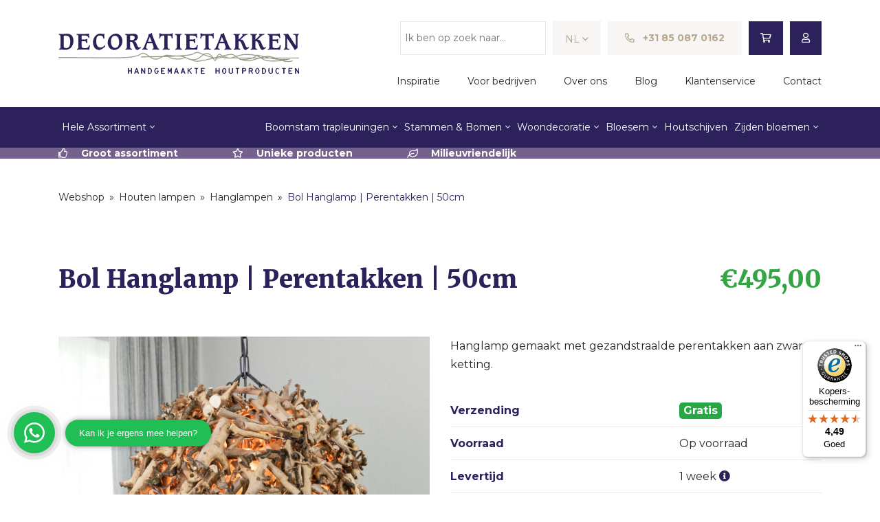

--- FILE ---
content_type: text/html; charset=UTF-8
request_url: https://www.decoratietakken.nl/hanglamp-wood-diameter-50-cm/
body_size: 37883
content:
<!DOCTYPE html>
<html lang="nl-NL" prefix="og: https://ogp.me/ns#">
  <head>
  	    <meta charset="UTF-8">
<script type="text/javascript">
/* <![CDATA[ */
var gform;gform||(document.addEventListener("gform_main_scripts_loaded",function(){gform.scriptsLoaded=!0}),document.addEventListener("gform/theme/scripts_loaded",function(){gform.themeScriptsLoaded=!0}),window.addEventListener("DOMContentLoaded",function(){gform.domLoaded=!0}),gform={domLoaded:!1,scriptsLoaded:!1,themeScriptsLoaded:!1,isFormEditor:()=>"function"==typeof InitializeEditor,callIfLoaded:function(o){return!(!gform.domLoaded||!gform.scriptsLoaded||!gform.themeScriptsLoaded&&!gform.isFormEditor()||(gform.isFormEditor()&&console.warn("The use of gform.initializeOnLoaded() is deprecated in the form editor context and will be removed in Gravity Forms 3.1."),o(),0))},initializeOnLoaded:function(o){gform.callIfLoaded(o)||(document.addEventListener("gform_main_scripts_loaded",()=>{gform.scriptsLoaded=!0,gform.callIfLoaded(o)}),document.addEventListener("gform/theme/scripts_loaded",()=>{gform.themeScriptsLoaded=!0,gform.callIfLoaded(o)}),window.addEventListener("DOMContentLoaded",()=>{gform.domLoaded=!0,gform.callIfLoaded(o)}))},hooks:{action:{},filter:{}},addAction:function(o,r,e,t){gform.addHook("action",o,r,e,t)},addFilter:function(o,r,e,t){gform.addHook("filter",o,r,e,t)},doAction:function(o){gform.doHook("action",o,arguments)},applyFilters:function(o){return gform.doHook("filter",o,arguments)},removeAction:function(o,r){gform.removeHook("action",o,r)},removeFilter:function(o,r,e){gform.removeHook("filter",o,r,e)},addHook:function(o,r,e,t,n){null==gform.hooks[o][r]&&(gform.hooks[o][r]=[]);var d=gform.hooks[o][r];null==n&&(n=r+"_"+d.length),gform.hooks[o][r].push({tag:n,callable:e,priority:t=null==t?10:t})},doHook:function(r,o,e){var t;if(e=Array.prototype.slice.call(e,1),null!=gform.hooks[r][o]&&((o=gform.hooks[r][o]).sort(function(o,r){return o.priority-r.priority}),o.forEach(function(o){"function"!=typeof(t=o.callable)&&(t=window[t]),"action"==r?t.apply(null,e):e[0]=t.apply(null,e)})),"filter"==r)return e[0]},removeHook:function(o,r,t,n){var e;null!=gform.hooks[o][r]&&(e=(e=gform.hooks[o][r]).filter(function(o,r,e){return!!(null!=n&&n!=o.tag||null!=t&&t!=o.priority)}),gform.hooks[o][r]=e)}});
/* ]]> */
</script>

    <meta name="viewport" content="width=device-width, initial-scale=1, shrink-to-fit=no">

    
      <meta name="google-site-verification" content="lqjfglfAL24ZaRQ4nH9lwn3SmcObo3ltdTEFzkPUdJg" />

        <!-- Server Side Tracking by Taggrs.io -->
        <script>(function(w,d,s,l,i){w[l]=w[l]||[];w[l].push({'gtm.start':new Date().getTime(),event:'gtm.js'});var f=d.getElementsByTagName(s)[0],j=d.createElement(s),dl=l!='dataLayer'?'&l='+l:'';j.async=true;j.src='https://toekomst.decoratietakken.nl/GfmmAZzXpl.js?tg='+i+dl;f.parentNode.insertBefore(j,f);})(window,document,'script','dataLayer','T46JTJ8');</script>
        <!-- End Server Side Tracking by Taggrs.io -->

    
    <!-- Pinterest -->
    
      <!-- Begin eTrusted bootstrap tag -->
      <script src="https://integrations.etrusted.com/applications/widget.js/v2" async defer></script>
      <!-- End eTrusted bootstrap tag -->

          <link rel="alternate" hreflang="nl" href="https://www.decoratietakken.nl/hanglamp-wood-diameter-50-cm/" />
<link rel="alternate" hreflang="de" href="https://www.zweigedeko.de/kugelleuchte-wood-50-cm/" />
<link rel="alternate" hreflang="x-default" href="https://www.decoratietakken.nl/hanglamp-wood-diameter-50-cm/" />

<!-- Google Tag Manager for WordPress by gtm4wp.com -->
<script data-cfasync="false" data-pagespeed-no-defer>
	var gtm4wp_datalayer_name = "dataLayer";
	var dataLayer = dataLayer || [];
	const gtm4wp_use_sku_instead = false;
	const gtm4wp_currency = 'EUR';
	const gtm4wp_product_per_impression = false;
	const gtm4wp_clear_ecommerce = false;
</script>
<!-- End Google Tag Manager for WordPress by gtm4wp.com -->
<!-- Search Engine Optimization door Rank Math - https://rankmath.com/ -->
<title>Bol Hanglamp | Perentakken | 50cm | Decoratietakken</title>
<meta name="description" content="Hanglamp gemaakt met gezandstraalde perentakken aan zwarte ketting."/>
<meta name="robots" content="follow, index, max-snippet:-1, max-video-preview:-1, max-image-preview:large"/>
<link rel="canonical" href="https://www.decoratietakken.nl/hanglamp-wood-diameter-50-cm/" />
<meta property="og:locale" content="nl_NL" />
<meta property="og:type" content="product" />
<meta property="og:title" content="Bol Hanglamp | Perentakken | 50cm | Decoratietakken" />
<meta property="og:description" content="Hanglamp gemaakt met gezandstraalde perentakken aan zwarte ketting." />
<meta property="og:url" content="https://www.decoratietakken.nl/hanglamp-wood-diameter-50-cm/" />
<meta property="og:site_name" content="Decoratietakken" />
<meta property="og:updated_time" content="2024-01-23T16:22:28+01:00" />
<meta property="og:image" content="https://www.decoratietakken.nl/wp-content/uploads/2021/06/Hanglamp-Wood-7.jpg" />
<meta property="og:image:secure_url" content="https://www.decoratietakken.nl/wp-content/uploads/2021/06/Hanglamp-Wood-7.jpg" />
<meta property="og:image:width" content="1920" />
<meta property="og:image:height" content="1920" />
<meta property="og:image:alt" content="Bol Hanglamp | Perentakken | 50cm" />
<meta property="og:image:type" content="image/jpeg" />
<meta property="product:price:amount" content="495" />
<meta property="product:price:currency" content="EUR" />
<meta property="product:availability" content="instock" />
<meta name="twitter:card" content="summary_large_image" />
<meta name="twitter:title" content="Bol Hanglamp | Perentakken | 50cm | Decoratietakken" />
<meta name="twitter:description" content="Hanglamp gemaakt met gezandstraalde perentakken aan zwarte ketting." />
<meta name="twitter:image" content="https://www.decoratietakken.nl/wp-content/uploads/2021/06/Hanglamp-Wood-7.jpg" />
<meta name="twitter:label1" content="Prijs" />
<meta name="twitter:data1" content="&euro;495,00" />
<meta name="twitter:label2" content="Beschikbaarheid" />
<meta name="twitter:data2" content="Op voorraad" />
<script type="application/ld+json" class="rank-math-schema">{"@context":"https://schema.org","@graph":[{"@type":"Place","@id":"https://www.decoratietakken.nl/#place","address":{"@type":"PostalAddress","streetAddress":"Beli\u00ebnberkdijk 21","addressLocality":"Someren-Eind","addressRegion":"Noord-Brabant","postalCode":"5712 SE","addressCountry":"Nederland"}},{"@type":"Organization","@id":"https://www.decoratietakken.nl/#organization","name":"Decoratietakken","url":"https://www.decoratietakken.nl","sameAs":["https://www.facebook.com/decoratietakkenknoops"],"email":"info@decoratietakken.nl","address":{"@type":"PostalAddress","streetAddress":"Beli\u00ebnberkdijk 21","addressLocality":"Someren-Eind","addressRegion":"Noord-Brabant","postalCode":"5712 SE","addressCountry":"Nederland"},"logo":{"@type":"ImageObject","@id":"https://www.decoratietakken.nl/#logo","url":"https://www.decoratietakken.nl/wp-content/uploads/2021/08/email-logo-e1627807195995.jpg","contentUrl":"https://www.decoratietakken.nl/wp-content/uploads/2021/08/email-logo-e1627807195995.jpg","caption":"Decoratietakken","inLanguage":"nl-NL","width":"600","height":"111"},"contactPoint":[{"@type":"ContactPoint","telephone":"+31 495 796 003","contactType":"customer support"}],"description":"De webshop voor decoratietakken, houten lampen, kunstbloemen en trapleuningen. \u2713 Showroom \u2713 Unieke producten \u2713 Milieuvriendelijk","location":{"@id":"https://www.decoratietakken.nl/#place"}},{"@type":"WebSite","@id":"https://www.decoratietakken.nl/#website","url":"https://www.decoratietakken.nl","name":"Decoratietakken","publisher":{"@id":"https://www.decoratietakken.nl/#organization"},"inLanguage":"nl-NL"},{"@type":"ImageObject","@id":"https://www.decoratietakken.nl/wp-content/uploads/2021/06/Hanglamp-Wood-7.jpg","url":"https://www.decoratietakken.nl/wp-content/uploads/2021/06/Hanglamp-Wood-7.jpg","width":"1920","height":"1920","inLanguage":"nl-NL"},{"@type":"BreadcrumbList","@id":"https://www.decoratietakken.nl/hanglamp-wood-diameter-50-cm/#breadcrumb","itemListElement":[{"@type":"ListItem","position":"1","item":{"@id":"https://www.decoratietakken.nl/webshop/","name":"Webshop"}},{"@type":"ListItem","position":"2","item":{"@id":"https://www.decoratietakken.nl/houten-lampen/","name":"Houten lampen"}},{"@type":"ListItem","position":"3","item":{"@id":"https://www.decoratietakken.nl/houten-lampen/houten-hanglamp/","name":"Hanglampen"}},{"@type":"ListItem","position":"4","item":{"@id":"https://www.decoratietakken.nl/hanglamp-wood-diameter-50-cm/","name":"Bol Hanglamp | Perentakken | 50cm"}}]},{"@type":"ItemPage","@id":"https://www.decoratietakken.nl/hanglamp-wood-diameter-50-cm/#webpage","url":"https://www.decoratietakken.nl/hanglamp-wood-diameter-50-cm/","name":"Bol Hanglamp | Perentakken | 50cm | Decoratietakken","datePublished":"2021-06-27T14:12:31+02:00","dateModified":"2024-01-23T16:22:28+01:00","isPartOf":{"@id":"https://www.decoratietakken.nl/#website"},"primaryImageOfPage":{"@id":"https://www.decoratietakken.nl/wp-content/uploads/2021/06/Hanglamp-Wood-7.jpg"},"inLanguage":"nl-NL","breadcrumb":{"@id":"https://www.decoratietakken.nl/hanglamp-wood-diameter-50-cm/#breadcrumb"}},{"@type":"Product","name":"Bol Hanglamp | Perentakken | 50cm | Decoratietakken","description":"Hanglamp gemaakt met gezandstraalde perentakken aan zwarte ketting.","sku":"1163","category":"Houten lampen &gt; Hanglampen","mainEntityOfPage":{"@id":"https://www.decoratietakken.nl/hanglamp-wood-diameter-50-cm/#webpage"},"weight":{"@type":"QuantitativeValue","unitCode":"KGM","value":"51"},"height":{"@type":"QuantitativeValue","unitCode":"CMT"},"width":{"@type":"QuantitativeValue","unitCode":"CMT","value":"50"},"depth":{"@type":"QuantitativeValue","unitCode":"CMT"},"image":[{"@type":"ImageObject","url":"https://www.decoratietakken.nl/wp-content/uploads/2021/06/Hanglamp-Wood-7.jpg","height":"1920","width":"1920"},{"@type":"ImageObject","url":"https://www.decoratietakken.nl/wp-content/uploads/2021/06/hang-lamp-brocante-perentak-1.jpg","height":"750","width":"750"},{"@type":"ImageObject","url":"https://www.decoratietakken.nl/wp-content/uploads/2021/06/Hanglamp-Wood-4_product-1.jpg","height":"750","width":"750"},{"@type":"ImageObject","url":"https://www.decoratietakken.nl/wp-content/uploads/2021/06/Hanglamp-Wood-16_product-1.jpg","height":"750","width":"750"},{"@type":"ImageObject","url":"https://www.decoratietakken.nl/wp-content/uploads/2021/06/Hanglamp-Wood-3.jpg","height":"1920","width":"1920"},{"@type":"ImageObject","url":"https://www.decoratietakken.nl/wp-content/uploads/2021/06/Hanglamp-Wood-1.jpg","height":"1920","width":"1920"}],"offers":{"@type":"Offer","price":"495.00","priceCurrency":"EUR","priceValidUntil":"2027-12-31","availability":"http://schema.org/InStock","itemCondition":"NewCondition","url":"https://www.decoratietakken.nl/hanglamp-wood-diameter-50-cm/","seller":{"@type":"Organization","@id":"https://www.decoratietakken.nl/","name":"Decoratietakken","url":"https://www.decoratietakken.nl","logo":"https://www.decoratietakken.nl/wp-content/uploads/2021/08/email-logo-e1627807195995.jpg"},"priceSpecification":{"price":"495","priceCurrency":"EUR","valueAddedTaxIncluded":"true"}},"additionalProperty":[{"@type":"PropertyValue","name":"pa_diameter","value":"50 cm"}],"@id":"https://www.decoratietakken.nl/hanglamp-wood-diameter-50-cm/#richSnippet"}]}</script>
<!-- /Rank Math WordPress SEO plugin -->

<link rel='dns-prefetch' href='//cdn.jsdelivr.net' />
<link rel='dns-prefetch' href='//widgets.trustedshops.com' />
<link rel='dns-prefetch' href='//a.omappapi.com' />
<link rel='dns-prefetch' href='//fonts.googleapis.com' />
<link rel="alternate" title="oEmbed (JSON)" type="application/json+oembed" href="https://www.decoratietakken.nl/wp-json/oembed/1.0/embed?url=https%3A%2F%2Fwww.decoratietakken.nl%2Fhanglamp-wood-diameter-50-cm%2F" />
<link rel="alternate" title="oEmbed (XML)" type="text/xml+oembed" href="https://www.decoratietakken.nl/wp-json/oembed/1.0/embed?url=https%3A%2F%2Fwww.decoratietakken.nl%2Fhanglamp-wood-diameter-50-cm%2F&#038;format=xml" />
<style id='wp-img-auto-sizes-contain-inline-css' type='text/css'>
img:is([sizes=auto i],[sizes^="auto," i]){contain-intrinsic-size:3000px 1500px}
/*# sourceURL=wp-img-auto-sizes-contain-inline-css */
</style>
<link rel='stylesheet' id='themecomplete-epo-css' href='https://www.decoratietakken.nl/wp-content/plugins/woocommerce-tm-extra-product-options/assets/css/epo.min.css?ver=6.3.2' type='text/css' media='all' />
<link rel='stylesheet' id='themecomplete-epo-smallscreen-css' href='https://www.decoratietakken.nl/wp-content/plugins/woocommerce-tm-extra-product-options/assets/css/tm-epo-smallscreen.min.css?ver=6.3.2' type='text/css' media='only screen and (max-width: 768px)' />
<style id='wp-emoji-styles-inline-css' type='text/css'>

	img.wp-smiley, img.emoji {
		display: inline !important;
		border: none !important;
		box-shadow: none !important;
		height: 1em !important;
		width: 1em !important;
		margin: 0 0.07em !important;
		vertical-align: -0.1em !important;
		background: none !important;
		padding: 0 !important;
	}
/*# sourceURL=wp-emoji-styles-inline-css */
</style>
<link rel='stylesheet' id='wp-block-library-css' href='https://www.decoratietakken.nl/wp-includes/css/dist/block-library/style.min.css?ver=6.9' type='text/css' media='all' />
<link rel='stylesheet' id='wc-blocks-style-css' href='https://www.decoratietakken.nl/wp-content/plugins/woocommerce/assets/client/blocks/wc-blocks.css?ver=wc-9.8.6' type='text/css' media='all' />
<style id='global-styles-inline-css' type='text/css'>
:root{--wp--preset--aspect-ratio--square: 1;--wp--preset--aspect-ratio--4-3: 4/3;--wp--preset--aspect-ratio--3-4: 3/4;--wp--preset--aspect-ratio--3-2: 3/2;--wp--preset--aspect-ratio--2-3: 2/3;--wp--preset--aspect-ratio--16-9: 16/9;--wp--preset--aspect-ratio--9-16: 9/16;--wp--preset--color--black: #000000;--wp--preset--color--cyan-bluish-gray: #abb8c3;--wp--preset--color--white: #ffffff;--wp--preset--color--pale-pink: #f78da7;--wp--preset--color--vivid-red: #cf2e2e;--wp--preset--color--luminous-vivid-orange: #ff6900;--wp--preset--color--luminous-vivid-amber: #fcb900;--wp--preset--color--light-green-cyan: #7bdcb5;--wp--preset--color--vivid-green-cyan: #00d084;--wp--preset--color--pale-cyan-blue: #8ed1fc;--wp--preset--color--vivid-cyan-blue: #0693e3;--wp--preset--color--vivid-purple: #9b51e0;--wp--preset--gradient--vivid-cyan-blue-to-vivid-purple: linear-gradient(135deg,rgb(6,147,227) 0%,rgb(155,81,224) 100%);--wp--preset--gradient--light-green-cyan-to-vivid-green-cyan: linear-gradient(135deg,rgb(122,220,180) 0%,rgb(0,208,130) 100%);--wp--preset--gradient--luminous-vivid-amber-to-luminous-vivid-orange: linear-gradient(135deg,rgb(252,185,0) 0%,rgb(255,105,0) 100%);--wp--preset--gradient--luminous-vivid-orange-to-vivid-red: linear-gradient(135deg,rgb(255,105,0) 0%,rgb(207,46,46) 100%);--wp--preset--gradient--very-light-gray-to-cyan-bluish-gray: linear-gradient(135deg,rgb(238,238,238) 0%,rgb(169,184,195) 100%);--wp--preset--gradient--cool-to-warm-spectrum: linear-gradient(135deg,rgb(74,234,220) 0%,rgb(151,120,209) 20%,rgb(207,42,186) 40%,rgb(238,44,130) 60%,rgb(251,105,98) 80%,rgb(254,248,76) 100%);--wp--preset--gradient--blush-light-purple: linear-gradient(135deg,rgb(255,206,236) 0%,rgb(152,150,240) 100%);--wp--preset--gradient--blush-bordeaux: linear-gradient(135deg,rgb(254,205,165) 0%,rgb(254,45,45) 50%,rgb(107,0,62) 100%);--wp--preset--gradient--luminous-dusk: linear-gradient(135deg,rgb(255,203,112) 0%,rgb(199,81,192) 50%,rgb(65,88,208) 100%);--wp--preset--gradient--pale-ocean: linear-gradient(135deg,rgb(255,245,203) 0%,rgb(182,227,212) 50%,rgb(51,167,181) 100%);--wp--preset--gradient--electric-grass: linear-gradient(135deg,rgb(202,248,128) 0%,rgb(113,206,126) 100%);--wp--preset--gradient--midnight: linear-gradient(135deg,rgb(2,3,129) 0%,rgb(40,116,252) 100%);--wp--preset--font-size--small: 13px;--wp--preset--font-size--medium: 20px;--wp--preset--font-size--large: 36px;--wp--preset--font-size--x-large: 42px;--wp--preset--spacing--20: 0.44rem;--wp--preset--spacing--30: 0.67rem;--wp--preset--spacing--40: 1rem;--wp--preset--spacing--50: 1.5rem;--wp--preset--spacing--60: 2.25rem;--wp--preset--spacing--70: 3.38rem;--wp--preset--spacing--80: 5.06rem;--wp--preset--shadow--natural: 6px 6px 9px rgba(0, 0, 0, 0.2);--wp--preset--shadow--deep: 12px 12px 50px rgba(0, 0, 0, 0.4);--wp--preset--shadow--sharp: 6px 6px 0px rgba(0, 0, 0, 0.2);--wp--preset--shadow--outlined: 6px 6px 0px -3px rgb(255, 255, 255), 6px 6px rgb(0, 0, 0);--wp--preset--shadow--crisp: 6px 6px 0px rgb(0, 0, 0);}:where(.is-layout-flex){gap: 0.5em;}:where(.is-layout-grid){gap: 0.5em;}body .is-layout-flex{display: flex;}.is-layout-flex{flex-wrap: wrap;align-items: center;}.is-layout-flex > :is(*, div){margin: 0;}body .is-layout-grid{display: grid;}.is-layout-grid > :is(*, div){margin: 0;}:where(.wp-block-columns.is-layout-flex){gap: 2em;}:where(.wp-block-columns.is-layout-grid){gap: 2em;}:where(.wp-block-post-template.is-layout-flex){gap: 1.25em;}:where(.wp-block-post-template.is-layout-grid){gap: 1.25em;}.has-black-color{color: var(--wp--preset--color--black) !important;}.has-cyan-bluish-gray-color{color: var(--wp--preset--color--cyan-bluish-gray) !important;}.has-white-color{color: var(--wp--preset--color--white) !important;}.has-pale-pink-color{color: var(--wp--preset--color--pale-pink) !important;}.has-vivid-red-color{color: var(--wp--preset--color--vivid-red) !important;}.has-luminous-vivid-orange-color{color: var(--wp--preset--color--luminous-vivid-orange) !important;}.has-luminous-vivid-amber-color{color: var(--wp--preset--color--luminous-vivid-amber) !important;}.has-light-green-cyan-color{color: var(--wp--preset--color--light-green-cyan) !important;}.has-vivid-green-cyan-color{color: var(--wp--preset--color--vivid-green-cyan) !important;}.has-pale-cyan-blue-color{color: var(--wp--preset--color--pale-cyan-blue) !important;}.has-vivid-cyan-blue-color{color: var(--wp--preset--color--vivid-cyan-blue) !important;}.has-vivid-purple-color{color: var(--wp--preset--color--vivid-purple) !important;}.has-black-background-color{background-color: var(--wp--preset--color--black) !important;}.has-cyan-bluish-gray-background-color{background-color: var(--wp--preset--color--cyan-bluish-gray) !important;}.has-white-background-color{background-color: var(--wp--preset--color--white) !important;}.has-pale-pink-background-color{background-color: var(--wp--preset--color--pale-pink) !important;}.has-vivid-red-background-color{background-color: var(--wp--preset--color--vivid-red) !important;}.has-luminous-vivid-orange-background-color{background-color: var(--wp--preset--color--luminous-vivid-orange) !important;}.has-luminous-vivid-amber-background-color{background-color: var(--wp--preset--color--luminous-vivid-amber) !important;}.has-light-green-cyan-background-color{background-color: var(--wp--preset--color--light-green-cyan) !important;}.has-vivid-green-cyan-background-color{background-color: var(--wp--preset--color--vivid-green-cyan) !important;}.has-pale-cyan-blue-background-color{background-color: var(--wp--preset--color--pale-cyan-blue) !important;}.has-vivid-cyan-blue-background-color{background-color: var(--wp--preset--color--vivid-cyan-blue) !important;}.has-vivid-purple-background-color{background-color: var(--wp--preset--color--vivid-purple) !important;}.has-black-border-color{border-color: var(--wp--preset--color--black) !important;}.has-cyan-bluish-gray-border-color{border-color: var(--wp--preset--color--cyan-bluish-gray) !important;}.has-white-border-color{border-color: var(--wp--preset--color--white) !important;}.has-pale-pink-border-color{border-color: var(--wp--preset--color--pale-pink) !important;}.has-vivid-red-border-color{border-color: var(--wp--preset--color--vivid-red) !important;}.has-luminous-vivid-orange-border-color{border-color: var(--wp--preset--color--luminous-vivid-orange) !important;}.has-luminous-vivid-amber-border-color{border-color: var(--wp--preset--color--luminous-vivid-amber) !important;}.has-light-green-cyan-border-color{border-color: var(--wp--preset--color--light-green-cyan) !important;}.has-vivid-green-cyan-border-color{border-color: var(--wp--preset--color--vivid-green-cyan) !important;}.has-pale-cyan-blue-border-color{border-color: var(--wp--preset--color--pale-cyan-blue) !important;}.has-vivid-cyan-blue-border-color{border-color: var(--wp--preset--color--vivid-cyan-blue) !important;}.has-vivid-purple-border-color{border-color: var(--wp--preset--color--vivid-purple) !important;}.has-vivid-cyan-blue-to-vivid-purple-gradient-background{background: var(--wp--preset--gradient--vivid-cyan-blue-to-vivid-purple) !important;}.has-light-green-cyan-to-vivid-green-cyan-gradient-background{background: var(--wp--preset--gradient--light-green-cyan-to-vivid-green-cyan) !important;}.has-luminous-vivid-amber-to-luminous-vivid-orange-gradient-background{background: var(--wp--preset--gradient--luminous-vivid-amber-to-luminous-vivid-orange) !important;}.has-luminous-vivid-orange-to-vivid-red-gradient-background{background: var(--wp--preset--gradient--luminous-vivid-orange-to-vivid-red) !important;}.has-very-light-gray-to-cyan-bluish-gray-gradient-background{background: var(--wp--preset--gradient--very-light-gray-to-cyan-bluish-gray) !important;}.has-cool-to-warm-spectrum-gradient-background{background: var(--wp--preset--gradient--cool-to-warm-spectrum) !important;}.has-blush-light-purple-gradient-background{background: var(--wp--preset--gradient--blush-light-purple) !important;}.has-blush-bordeaux-gradient-background{background: var(--wp--preset--gradient--blush-bordeaux) !important;}.has-luminous-dusk-gradient-background{background: var(--wp--preset--gradient--luminous-dusk) !important;}.has-pale-ocean-gradient-background{background: var(--wp--preset--gradient--pale-ocean) !important;}.has-electric-grass-gradient-background{background: var(--wp--preset--gradient--electric-grass) !important;}.has-midnight-gradient-background{background: var(--wp--preset--gradient--midnight) !important;}.has-small-font-size{font-size: var(--wp--preset--font-size--small) !important;}.has-medium-font-size{font-size: var(--wp--preset--font-size--medium) !important;}.has-large-font-size{font-size: var(--wp--preset--font-size--large) !important;}.has-x-large-font-size{font-size: var(--wp--preset--font-size--x-large) !important;}
/*# sourceURL=global-styles-inline-css */
</style>

<style id='classic-theme-styles-inline-css' type='text/css'>
/*! This file is auto-generated */
.wp-block-button__link{color:#fff;background-color:#32373c;border-radius:9999px;box-shadow:none;text-decoration:none;padding:calc(.667em + 2px) calc(1.333em + 2px);font-size:1.125em}.wp-block-file__button{background:#32373c;color:#fff;text-decoration:none}
/*# sourceURL=/wp-includes/css/classic-themes.min.css */
</style>
<link rel='stylesheet' id='bb-tcs-editor-style-shared-css' href='https://www.decoratietakken.nl/wp-content/themes/decoratietakken/editor-style-shared.css' type='text/css' media='all' />
<link rel='stylesheet' id='wbz-gform-honeypot-css' href='https://www.decoratietakken.nl/wp-content/plugins/wbz-plugin/gform-honeypot/css/gform-honeypot.css' type='text/css' media='all' />
<link rel='stylesheet' id='photoswipe-css' href='https://www.decoratietakken.nl/wp-content/plugins/woocommerce/assets/css/photoswipe/photoswipe.min.css?ver=9.8.6' type='text/css' media='all' />
<link rel='stylesheet' id='photoswipe-default-skin-css' href='https://www.decoratietakken.nl/wp-content/plugins/woocommerce/assets/css/photoswipe/default-skin/default-skin.min.css?ver=9.8.6' type='text/css' media='all' />
<link rel='stylesheet' id='woocommerce-general-css' href='https://www.decoratietakken.nl/wp-content/plugins/woocommerce/assets/css/woocommerce.css?ver=9.8.6' type='text/css' media='all' />
<style id='woocommerce-inline-inline-css' type='text/css'>
.woocommerce form .form-row .required { visibility: visible; }
/*# sourceURL=woocommerce-inline-inline-css */
</style>
<link rel='stylesheet' id='aws-style-css' href='https://www.decoratietakken.nl/wp-content/plugins/advanced-woo-search/assets/css/common.min.css?ver=3.44' type='text/css' media='all' />
<link rel='stylesheet' id='wpml-legacy-dropdown-click-0-css' href='https://www.decoratietakken.nl/wp-content/plugins/sitepress-multilingual-cms/templates/language-switchers/legacy-dropdown-click/style.min.css?ver=1' type='text/css' media='all' />
<link rel='stylesheet' id='sendcloud-checkout-css-css' href='https://www.decoratietakken.nl/wp-content/plugins/sendcloud-shipping/resources/css/sendcloud-checkout.css?ver=2.4.5' type='text/css' media='all' />
<link rel='stylesheet' id='cms-navigation-style-base-css' href='https://www.decoratietakken.nl/wp-content/plugins/wpml-cms-nav/res/css/cms-navigation-base.css?ver=1.5.6' type='text/css' media='screen' />
<link rel='stylesheet' id='cms-navigation-style-css' href='https://www.decoratietakken.nl/wp-content/plugins/wpml-cms-nav/res/css/cms-navigation.css?ver=1.5.6' type='text/css' media='screen' />
<link rel='stylesheet' id='brands-styles-css' href='https://www.decoratietakken.nl/wp-content/plugins/woocommerce/assets/css/brands.css?ver=9.8.6' type='text/css' media='all' />
<link rel='stylesheet' id='main-style-css' href='https://www.decoratietakken.nl/wp-content/themes/decoratietakken/css/main.css?ver=1744795654' type='text/css' media='all' />
<link rel='stylesheet' id='google-fonts-css' href='https://fonts.googleapis.com/css2?family=Merriweather:wght@400;700;900&#038;family=Montserrat:wght@400;700;900&#038;display=swap' type='text/css' media='all' />
<style id='themecomplete-extra-css-inline-css' type='text/css'>
.woocommerce #content table.cart img.epo-upload-image, .woocommerce table.cart img.epo-upload-image, .woocommerce-page #content table.cart img.epo-upload-image, .woocommerce-page table.cart img.epo-upload-image, .epo-upload-image {max-width: calc(70% - 0.5em)  !important;max-height: none !important;}

/*# sourceURL=themecomplete-extra-css-inline-css */
</style>
<script type="text/template" id="tmpl-variation-template">
	<div class="woocommerce-variation-description">{{{ data.variation.variation_description }}}</div>
	<div class="woocommerce-variation-price">{{{ data.variation.price_html }}}</div>
	<div class="woocommerce-variation-availability">{{{ data.variation.availability_html }}}</div>
</script>
<script type="text/template" id="tmpl-unavailable-variation-template">
	<p role="alert">Dit product is niet beschikbaar. Kies een andere combinatie.</p>
</script>
<script type="text/javascript" src="https://www.decoratietakken.nl/wp-includes/js/jquery/jquery.min.js?ver=3.7.1" id="jquery-core-js"></script>
<script type="text/javascript" src="https://www.decoratietakken.nl/wp-includes/js/jquery/jquery-migrate.min.js?ver=3.4.1" id="jquery-migrate-js"></script>
<script type="text/javascript" id="jquery-js-after">
/* <![CDATA[ */

					function optimocha_getCookie(name) {
						var v = document.cookie.match("(^|;) ?" + name + "=([^;]*)(;|$)");
						return v ? v[2] : null;
					}

					function optimocha_check_wc_cart_script() {
					var cart_src = "https://www.decoratietakken.nl/wp-content/plugins/woocommerce/assets/js/frontend/cart-fragments.min.js";
					var script_id = "optimocha_loaded_wc_cart_fragments";

						if( document.getElementById(script_id) !== null ) {
							return false;
						}

						if( optimocha_getCookie("woocommerce_cart_hash") ) {
							var script = document.createElement("script");
							script.id = script_id;
							script.src = cart_src;
							script.async = true;
							document.head.appendChild(script);
						}
					}

					optimocha_check_wc_cart_script();
					document.addEventListener("click", function(){setTimeout(optimocha_check_wc_cart_script,1000);});
					
//# sourceURL=jquery-js-after
/* ]]> */
</script>
<script type="text/javascript" id="wpml-cookie-js-extra">
/* <![CDATA[ */
var wpml_cookies = {"wp-wpml_current_language":{"value":"nl","expires":1,"path":"/"}};
var wpml_cookies = {"wp-wpml_current_language":{"value":"nl","expires":1,"path":"/"}};
//# sourceURL=wpml-cookie-js-extra
/* ]]> */
</script>
<script type="text/javascript" src="https://www.decoratietakken.nl/wp-content/plugins/sitepress-multilingual-cms/res/js/cookies/language-cookie.js?ver=474000" id="wpml-cookie-js" defer="defer" data-wp-strategy="defer"></script>
<script type="text/javascript" src="https://www.decoratietakken.nl/wp-includes/js/underscore.min.js?ver=1.13.7" id="underscore-js"></script>
<script type="text/javascript" id="wp-util-js-extra">
/* <![CDATA[ */
var _wpUtilSettings = {"ajax":{"url":"/wp-admin/admin-ajax.php"}};
//# sourceURL=wp-util-js-extra
/* ]]> */
</script>
<script type="text/javascript" src="https://www.decoratietakken.nl/wp-includes/js/wp-util.min.js?ver=6.9" id="wp-util-js"></script>
<script type="text/javascript" src="https://www.decoratietakken.nl/wp-content/plugins/woocommerce/assets/js/jquery-blockui/jquery.blockUI.min.js?ver=2.7.0-wc.9.8.6" id="jquery-blockui-js" data-wp-strategy="defer"></script>
<script type="text/javascript" id="wc-add-to-cart-js-extra">
/* <![CDATA[ */
var wc_add_to_cart_params = {"ajax_url":"/wp-admin/admin-ajax.php","wc_ajax_url":"/?wc-ajax=%%endpoint%%","i18n_view_cart":"Bekijk winkelwagen","cart_url":"https://www.decoratietakken.nl/winkelwagen/","is_cart":"","cart_redirect_after_add":"no"};
//# sourceURL=wc-add-to-cart-js-extra
/* ]]> */
</script>
<script type="text/javascript" src="https://www.decoratietakken.nl/wp-content/plugins/woocommerce/assets/js/frontend/add-to-cart.min.js?ver=9.8.6" id="wc-add-to-cart-js" defer="defer" data-wp-strategy="defer"></script>
<script type="text/javascript" src="https://www.decoratietakken.nl/wp-content/plugins/woocommerce/assets/js/photoswipe/photoswipe.min.js?ver=4.1.1-wc.9.8.6" id="photoswipe-js" defer="defer" data-wp-strategy="defer"></script>
<script type="text/javascript" src="https://www.decoratietakken.nl/wp-content/plugins/woocommerce/assets/js/photoswipe/photoswipe-ui-default.min.js?ver=4.1.1-wc.9.8.6" id="photoswipe-ui-default-js" defer="defer" data-wp-strategy="defer"></script>
<script type="text/javascript" id="wc-single-product-js-extra">
/* <![CDATA[ */
var wc_single_product_params = {"i18n_required_rating_text":"Selecteer een waardering","i18n_rating_options":["1 van de 5 sterren","2 van de 5 sterren","3 van de 5 sterren","4 van de 5 sterren","5 van de 5 sterren"],"i18n_product_gallery_trigger_text":"Afbeeldinggalerij in volledig scherm bekijken","review_rating_required":"yes","flexslider":{"rtl":false,"animation":"slide","smoothHeight":true,"directionNav":false,"controlNav":"thumbnails","slideshow":false,"animationSpeed":500,"animationLoop":false,"allowOneSlide":false},"zoom_enabled":"","zoom_options":[],"photoswipe_enabled":"1","photoswipe_options":{"shareEl":false,"closeOnScroll":false,"history":false,"hideAnimationDuration":0,"showAnimationDuration":0},"flexslider_enabled":""};
//# sourceURL=wc-single-product-js-extra
/* ]]> */
</script>
<script type="text/javascript" src="https://www.decoratietakken.nl/wp-content/plugins/woocommerce/assets/js/frontend/single-product.min.js?ver=9.8.6" id="wc-single-product-js" defer="defer" data-wp-strategy="defer"></script>
<script type="text/javascript" src="https://www.decoratietakken.nl/wp-content/plugins/woocommerce/assets/js/js-cookie/js.cookie.min.js?ver=2.1.4-wc.9.8.6" id="js-cookie-js" defer="defer" data-wp-strategy="defer"></script>
<script type="text/javascript" id="woocommerce-js-extra">
/* <![CDATA[ */
var woocommerce_params = {"ajax_url":"/wp-admin/admin-ajax.php","wc_ajax_url":"/?wc-ajax=%%endpoint%%","i18n_password_show":"Wachtwoord weergeven","i18n_password_hide":"Wachtwoord verbergen"};
//# sourceURL=woocommerce-js-extra
/* ]]> */
</script>
<script type="text/javascript" src="https://www.decoratietakken.nl/wp-content/plugins/woocommerce/assets/js/frontend/woocommerce.min.js?ver=9.8.6" id="woocommerce-js" defer="defer" data-wp-strategy="defer"></script>
<script type="text/javascript" src="https://www.decoratietakken.nl/wp-content/plugins/sitepress-multilingual-cms/templates/language-switchers/legacy-dropdown-click/script.min.js?ver=1" id="wpml-legacy-dropdown-click-0-js"></script>
<script type="text/javascript" id="wpml-xdomain-data-js-extra">
/* <![CDATA[ */
var wpml_xdomain_data = {"css_selector":"wpml-ls-item","ajax_url":"https://www.decoratietakken.nl/wp-admin/admin-ajax.php","current_lang":"nl","_nonce":"5721abb293"};
//# sourceURL=wpml-xdomain-data-js-extra
/* ]]> */
</script>
<script type="text/javascript" src="https://www.decoratietakken.nl/wp-content/plugins/sitepress-multilingual-cms/res/js/xdomain-data.js?ver=474000" id="wpml-xdomain-data-js" defer="defer" data-wp-strategy="defer"></script>
<link rel="https://api.w.org/" href="https://www.decoratietakken.nl/wp-json/" /><link rel="alternate" title="JSON" type="application/json" href="https://www.decoratietakken.nl/wp-json/wp/v2/product/4860" /><link rel='shortlink' href='https://www.decoratietakken.nl/?p=4860' />
<meta name="generator" content="WPML ver:4.7.4 stt:37,3;" />

<!-- This website runs the Product Feed PRO for WooCommerce by AdTribes.io plugin - version woocommercesea_option_installed_version -->

<!-- Google Tag Manager for WordPress by gtm4wp.com -->
<!-- GTM Container placement set to off -->
<script data-cfasync="false" data-pagespeed-no-defer type="text/javascript">
	var dataLayer_content = {"pagePostType":"product","pagePostType2":"single-product","pagePostAuthor":"webzaken","cartContent":{"totals":{"applied_coupons":[],"discount_total":0,"subtotal":0,"total":0},"items":[]},"productRatingCounts":[],"productAverageRating":0,"productReviewCount":0,"productType":"simple","productIsVariable":0};
	dataLayer.push( dataLayer_content );
</script>
<script data-cfasync="false" data-pagespeed-no-defer type="text/javascript">
	console.warn && console.warn("[GTM4WP] Google Tag Manager container code placement set to OFF !!!");
	console.warn && console.warn("[GTM4WP] Data layer codes are active but GTM container must be loaded using custom coding !!!");
</script>
<!-- End Google Tag Manager for WordPress by gtm4wp.com -->
<!-- This website runs the Product Feed ELITE for WooCommerce by AdTribes.io plugin -->
<script type="application/ld+json">{"@context":"http:\/\/schema.org","@type":"LocalBusiness","name":"Decoratietakken","url":"https:\/\/www.decoratietakken.nl","telephone":"+31 085 087 0162","address":{"@type":"PostalAddress","streetAddress":"Beli\u00ebnberkdijk 21","postalCode":"5712 SE","addressLocality":"Someren-Eind","addressRegion":"Noord-Brabant","addressCountry":"Nederland"},"logo":"https:\/\/www.decoratietakken.nl\/wp-content\/uploads\/2021\/06\/schema-logo.png","openingHoursSpecification":[{"@type":"OpeningHoursSpecification","dayOfWeek":"Mo","opens":"09:00","closes":"17:00"},{"@type":"OpeningHoursSpecification","dayOfWeek":"Tu","opens":"09:00","closes":"17:00"},{"@type":"OpeningHoursSpecification","dayOfWeek":"We","opens":"09:00","closes":"17:00"},{"@type":"OpeningHoursSpecification","dayOfWeek":"Th","opens":"09:00","closes":"17:00"},{"@type":"OpeningHoursSpecification","dayOfWeek":"Fr","opens":"09:00","closes":"17:00"},{"@type":"OpeningHoursSpecification","dayOfWeek":"Sa","opens":"09:00","closes":"15:00"},{"@type":"OpeningHoursSpecification","dayOfWeek":"Su","opens":"00:00","closes":"00:00"}]}</script><style>
        body.term-houten-trapleuningen #futy-container,
        body.postid-35572 #futy-container,
        body.postid-35527 #futy-container,
        body.postid-35570 #futy-container,
        body.postid-35576 #futy-container,
        body.postid-35574 #futy-container,
        body.postid-35580 #futy-container,
        body.postid-37374 #futy-container { 
            display: none; 
        }
    </style>	<noscript><style>.woocommerce-product-gallery{ opacity: 1 !important; }</style></noscript>
	<link rel="icon" href="https://www.decoratietakken.nl/wp-content/uploads/2021/06/cropped-cropped-favicon-32x32.png" sizes="32x32" />
<link rel="icon" href="https://www.decoratietakken.nl/wp-content/uploads/2021/06/cropped-cropped-favicon-192x192.png" sizes="192x192" />
<link rel="apple-touch-icon" href="https://www.decoratietakken.nl/wp-content/uploads/2021/06/cropped-cropped-favicon-180x180.png" />
<meta name="msapplication-TileImage" content="https://www.decoratietakken.nl/wp-content/uploads/2021/06/cropped-cropped-favicon-270x270.png" />
<script class="tm-hidden" type="text/template" id="tmpl-tc-cart-options-popup">
	<div class='header'>
		<h3>{{{ data.title }}}</h3>
	</div>
	<div id='{{{ data.id }}}' class='float-editbox'>{{{ data.html }}}</div>
	<div class='footer'>
		<div class='inner'>
			<span class='tm-button button button-secondary button-large floatbox-cancel'>{{{ data.close }}}</span>
		</div>
	</div>
</script>
<script class="tm-hidden" type="text/template" id="tmpl-tc-lightbox">
	<div class="tc-lightbox-wrap">
		<span class="tc-lightbox-button tcfa tcfa-search tc-transition tcinit"></span>
	</div>
</script>
<script class="tm-hidden" type="text/template" id="tmpl-tc-lightbox-zoom">
	<span class="tc-lightbox-button-close tcfa tcfa-times"></span>
	{{{ data.img }}}
</script>
<script class="tm-hidden" type="text/template" id="tmpl-tc-final-totals">
	<dl class="tm-extra-product-options-totals tm-custom-price-totals">
		<# if (data.show_unit_price==true){ #>		<dt class="tm-unit-price">{{{ data.unit_price }}}</dt>
		<dd class="tm-unit-price">
			<span class="price amount options">{{{ data.formatted_unit_price }}}</span>
		</dd>		<# } #>
		<# if (data.show_options_vat==true){ #>		<dt class="tm-vat-options-totals">{{{ data.options_vat_total }}}</dt>
		<dd class="tm-vat-options-totals">
			<span class="price amount options">{{{ data.formatted_vat_options_total }}}</span>
		</dd>		<# } #>
		<# if (data.show_options_total==true){ #>		<dt class="tm-options-totals">{{{ data.options_total }}}</dt>
		<dd class="tm-options-totals">
			<span class="price amount options">{{{ data.formatted_options_total }}}</span>
		</dd>		<# } #>
		<# if (data.show_fees_total==true){ #>		<dt class="tm-fee-totals">{{{ data.fees_total }}}</dt>
		<dd class="tm-fee-totals">
			<span class="price amount fees">{{{ data.formatted_fees_total }}}</span>
		</dd>		<# } #>
		<# if (data.show_extra_fee==true){ #>		<dt class="tm-extra-fee">{{{ data.extra_fee }}}</dt>
		<dd class="tm-extra-fee">
			<span class="price amount options extra-fee">{{{ data.formatted_extra_fee }}}</span>
		</dd>		<# } #>
		<# if (data.show_final_total==true){ #>		<dt class="tm-final-totals">{{{ data.final_total }}}</dt>
		<dd class="tm-final-totals">
			<span class="price amount final">{{{ data.formatted_final_total }}}</span>
		</dd>		<# } #>
			</dl>
</script>
<script class="tm-hidden" type="text/template" id="tmpl-tc-price">
	<span class="amount">{{{ data.price.price }}}</span>
</script>
<script class="tm-hidden" type="text/template" id="tmpl-tc-sale-price">
	<del>
		<span class="tc-original-price amount">{{{ data.price.original_price }}}</span>
	</del>
	<ins>
		<span class="amount">{{{ data.price.price }}}</span>
	</ins>
</script>
<script class="tm-hidden" type="text/template" id="tmpl-tc-section-pop-link">
	<div id="tm-section-pop-up" class="tm-extra-product-options flasho tc-wrapper tm-section-pop-up single tm-animated appear">
		<div class='header'><h3>{{{ data.title }}}</h3></div>
		<div class="float-editbox" id="tc-floatbox-content"></div>
		<div class='footer'>
			<div class='inner'>
				<span class='tm-button button button-secondary button-large floatbox-cancel'>{{{ data.close }}}</span>
			</div>
		</div>
	</div>
</script>
<script class="tm-hidden" type="text/template" id="tmpl-tc-floating-box-nks">
	<# if (data.values.length) {#>
	{{{ data.html_before }}}
	<div class="tc-row tm-fb-labels">
		<span class="tc-cell tc-col-3 tm-fb-title">{{{ data.option_label }}}</span>
		<span class="tc-cell tc-col-3 tm-fb-value">{{{ data.option_value }}}</span>
		<span class="tc-cell tc-col-3 tm-fb-quantity">{{{ data.option__qty }}}</span>
		<span class="tc-cell tc-col-3 tm-fb-price">{{{ data.option_lpric }}}</span>
	</div>
	<# for (var i = 0; i < data.values.length; i++) { #>
		<# if (data.values[i].label_show=='' || data.values[i].value_show=='') {#>
	<div class="tc-row">
			<# if (data.values[i].label_show=='') {#>
		<span class="tc-cell tc-col-3 tm-fb-title">{{{ data.values[i].title }}}</span>
			<# } #>
			<# if (data.values[i].value_show=='') {#>
		<span class="tc-cell tc-col-3 tm-fb-value">{{{ data.values[i].value }}}</span>
			<# } #>
		<span class="tc-cell tc-col-3 tm-fb-quantity">{{{ data.values[i].quantity }}}</span>
		<span class="tc-cell tc-col-3 tm-fb-price">{{{ data.values[i].price }}}</span>
	</div>
		<# } #>
	<# } #>
	{{{ data.html_after }}}
	{{{ data.totals }}}
	<# }#>
</script>
<script class="tm-hidden" type="text/template" id="tmpl-tc-floating-box">
	<# if (data.values.length) {#>
	{{{ data.html_before }}}
	<dl class="tm-fb">
		<# for (var i = 0; i < data.values.length; i++) { #>
			<# if (data.values[i].label_show=='') {#>
		<dt class="tm-fb-title">{{{ data.values[i].title }}}</dt>
			<# } #>
			<# if (data.values[i].value_show=='') {#>
		<dd class="tm-fb-value">{{{ data.values[i].value }}}</dd>
			<# } #>
		<# } #>
	</dl>
	{{{ data.html_after }}}
	{{{ data.totals }}}
	<# }#>
</script>
<script class="tm-hidden" type="text/template" id="tmpl-tc-chars-remanining">
	<span class="tc-chars">
		<span class="tc-chars-remanining">{{{ data.maxlength }}}</span>
		<span class="tc-remaining"> {{{ data.characters_remaining }}}</span>
	</span>
</script>
<script class="tm-hidden" type="text/template" id="tmpl-tc-formatted-price"><# if (data.customer_price_format_wrap_start) {#>
	{{{ data.customer_price_format_wrap_start }}}
	<# } #>&lt;span class=&quot;woocommerce-Price-amount amount&quot;&gt;&lt;bdi&gt;&lt;span class=&quot;woocommerce-Price-currencySymbol&quot;&gt;&euro;&lt;/span&gt;{{{ data.price }}}&lt;/bdi&gt;&lt;/span&gt;<# if (data.customer_price_format_wrap_end) {#>
	{{{ data.customer_price_format_wrap_end }}}
	<# } #></script>
<script class="tm-hidden" type="text/template" id="tmpl-tc-formatted-sale-price"><# if (data.customer_price_format_wrap_start) {#>
	{{{ data.customer_price_format_wrap_start }}}
	<# } #>&lt;del aria-hidden=&quot;true&quot;&gt;&lt;span class=&quot;woocommerce-Price-amount amount&quot;&gt;&lt;bdi&gt;&lt;span class=&quot;woocommerce-Price-currencySymbol&quot;&gt;&euro;&lt;/span&gt;{{{ data.price }}}&lt;/bdi&gt;&lt;/span&gt;&lt;/del&gt; &lt;span class=&quot;screen-reader-text&quot;&gt;Oorspronkelijke prijs was: &euro;{{{ data.price }}}.&lt;/span&gt;&lt;ins aria-hidden=&quot;true&quot;&gt;&lt;span class=&quot;woocommerce-Price-amount amount&quot;&gt;&lt;bdi&gt;&lt;span class=&quot;woocommerce-Price-currencySymbol&quot;&gt;&euro;&lt;/span&gt;{{{ data.sale_price }}}&lt;/bdi&gt;&lt;/span&gt;&lt;/ins&gt;&lt;span class=&quot;screen-reader-text&quot;&gt;Huidige prijs is: &euro;{{{ data.sale_price }}}.&lt;/span&gt;<# if (data.customer_price_format_wrap_end) {#>
	{{{ data.customer_price_format_wrap_end }}}
	<# } #></script>
<script class="tm-hidden" type="text/template" id="tmpl-tc-upload-messages">
	<div class="header">
		<h3>{{{ data.title }}}</h3>
	</div>
	<div class="float-editbox" id="tc-floatbox-content">
		<div class="tc-upload-messages">
			<div class="tc-upload-message">{{{ data.message }}}</div>
			<# for (var id in data.files) {
				if (data.files.hasOwnProperty(id)) {#>
					<# for (var i in id) {
						if (data.files[id].hasOwnProperty(i)) {#>
						<div class="tc-upload-files">{{{ data.files[id][i] }}}</div>
						<# }
					}#>
				<# }
			}#>
		</div>
	</div>
	<div class="footer">
		<div class="inner">&nbsp;</div>
	</div>
</script>
  <link rel='stylesheet' id='gforms_reset_css-css' href='https://www.decoratietakken.nl/wp-content/plugins/gravityforms/legacy/css/formreset.min.css?ver=2.9.24' type='text/css' media='all' />
<link rel='stylesheet' id='gforms_formsmain_css-css' href='https://www.decoratietakken.nl/wp-content/plugins/gravityforms/legacy/css/formsmain.min.css?ver=2.9.24' type='text/css' media='all' />
<link rel='stylesheet' id='gforms_ready_class_css-css' href='https://www.decoratietakken.nl/wp-content/plugins/gravityforms/legacy/css/readyclass.min.css?ver=2.9.24' type='text/css' media='all' />
<link rel='stylesheet' id='gforms_browsers_css-css' href='https://www.decoratietakken.nl/wp-content/plugins/gravityforms/legacy/css/browsers.min.css?ver=2.9.24' type='text/css' media='all' />
<link rel='stylesheet' id='gfmc_styles-css' href='https://www.decoratietakken.nl/wp-content/plugins/gf-form-multicolumn/includes/public/css/gf-form-multicolumn.min.css?ver=4.0.6' type='text/css' media='all' />
</head>
  <body data-rsssl=1 class="wp-singular product-template-default single single-product postid-4860 wp-theme-decoratietakken theme-decoratietakken woocommerce woocommerce-page woocommerce-no-js tm-responsive">

  
      <!-- Server Side Tracking by Taggrs.io (noscript) -->
      <noscript><iframe src="https://toekomst.decoratietakken.nl/GfmmAZzXpl.html?tg=T46JTJ8" height="0" width="0" style="display:none;visibility:hidden"></iframe></noscript>
      <!-- End Server Side Tracking by Taggrs.io (noscript) -->

  
    
        
        <header class="header-bar">
            <div class="bg-white">
                <div class="container">
                    <div class="row align-items-center justify-content-between">

                        <div class="col-auto d-lg-none">
                            <button class="navbar-toggler mr-auto collapsed" type="button" data-toggle="collapse" data-target="#main-navigation" aria-controls="main-navigation" aria-expanded="false" aria-label="Toggle navigation">
                                <span></span>
                                <span></span>
                                <span></span>
                            </button>
                        </div>

                        <div class="col-auto col-lg-3 col-xl-4">
                            <a href="https://www.decoratietakken.nl" class="logo" title="Decoratietakken">
                                                                <img src="https://www.decoratietakken.nl/wp-content/themes/decoratietakken/images/logo24.svg" alt="logo" class="img-fluid" width="480" height="83" />
                            </a>
                        </div>
                        <div class="col-auto col-lg-9 col-xl-8">
                            <div class="row no-gutters justify-content-end align-items-center mb-lg-30">
                                <div class="col-auto d-none d-lg-block">
                                    <div class="aws-container" data-url="/?wc-ajax=aws_action" data-siteurl="https://www.decoratietakken.nl" data-lang="nl" data-show-loader="true" data-show-more="true" data-show-page="true" data-ajax-search="true" data-show-clear="false" data-mobile-screen="false" data-use-analytics="false" data-min-chars="3" data-buttons-order="1" data-timeout="300" data-is-mobile="false" data-page-id="4860" data-tax="" ><form class="aws-search-form" action="https://www.decoratietakken.nl/" method="get" role="search" ><div class="aws-wrapper"><label class="aws-search-label" for="6961058fa2806">Ik ben op zoek naar...</label><input type="search" name="s" id="6961058fa2806" value="" class="aws-search-field" placeholder="Ik ben op zoek naar..." autocomplete="off" /><input type="hidden" name="post_type" value="product"><input type="hidden" name="type_aws" value="true"><input type="hidden" name="lang" value="nl"><div class="aws-search-clear"><span>×</span></div><div class="aws-loader"></div></div></form></div>                                </div>
                                <div class="col-auto d-none ml-10 d-lg-block">
                                    <div class="custom-ls js-wpml-ls-legacy-dropdown-click"><ul><li class="wpml-ls-slot-shortcode_actions wpml-ls-item wpml-ls-current-language wpml-ls-first-item wpml-ls-item-legacy-dropdown-click"><a href="#" class="js-wpml-ls-item-toggle wpml-ls-item-toggle"><span class="wpml-ls-native">nl <i class="far fa-angle-down"></i></span></a><ul class="js-wpml-ls-sub-menu wpml-ls-sub-menu" style="visibility: hidden"><li class="wpml-ls-slot-shortcode_actions wpml-ls-item"><a href="https://www.zweigedeko.de/kugelleuchte-wood-50-cm/" class="wpml-ls-link"><span class="wpml-ls-display">de</span></a></li></ul></li></ul></div>                                </div>
                                <div class="col-auto ml-10 d-none d-lg-block">
                                                                            <a class="btn btn-quaternary" href="tel:+31850870162">
                                            <i class="far fa-phone-alt mr-2"></i> +31 85 087 0162                                        </a>
                                                                    </div>
                                <div class="col-auto">
                                    <div class="row no-gutters">
                                        <div class="col-auto ml-10">
                                            <a class="btn btn-primary px-3 shopping-cart-button" href="https://www.decoratietakken.nl/winkelwagen/">
                                                <i class="far fa-shopping-cart"></i>
                                                <span class="product-count">
                                                                            </span>
                                            </a>
                                        </div>
                                        <div class="col-auto ml-10 d-none d-sm-block">
                                            <a class="btn btn-primary px-3" href="https://www.decoratietakken.nl/mijn-account/">
                                                <i class="far fa-user"></i>
                                            </a>
                                        </div>
                                    </div>
                                </div>
                            </div>

                            <div class="row d-none d-lg-flex">
                                <div class="col-12">

                                    <ul class="topbar-menu small text-right">
                                        <li id="menu-item-70205" class="menu-item menu-item-type-post_type menu-item-object-page menu-item-70205"><a href="https://www.decoratietakken.nl/inspiratie/">Inspiratie</a></li>
<li id="menu-item-163" class="menu-item menu-item-type-post_type menu-item-object-page menu-item-163"><a href="https://www.decoratietakken.nl/voor-bedrijven/">Voor bedrijven</a></li>
<li id="menu-item-72" class="menu-item menu-item-type-post_type menu-item-object-page menu-item-72"><a href="https://www.decoratietakken.nl/over-ons/">Over ons</a></li>
<li id="menu-item-63" class="menu-item menu-item-type-post_type menu-item-object-page menu-item-63"><a href="https://www.decoratietakken.nl/blog/">Blog</a></li>
<li id="menu-item-162" class="menu-item menu-item-type-post_type menu-item-object-page menu-item-162"><a href="https://www.decoratietakken.nl/klantenservice/">Klantenservice</a></li>
<li id="menu-item-73" class="menu-item menu-item-type-post_type menu-item-object-page menu-item-73"><a href="https://www.decoratietakken.nl/contact/">Contact</a></li>
                                    </ul>

                                </div>
                            </div>

                        </div>
                    </div>

                    <div class="row d-lg-none no-gutters justify-content-end align-items-center">
                        <div class="col mt-15">
                            <div class="aws-container" data-url="/?wc-ajax=aws_action" data-siteurl="https://www.decoratietakken.nl" data-lang="nl" data-show-loader="true" data-show-more="true" data-show-page="true" data-ajax-search="true" data-show-clear="false" data-mobile-screen="false" data-use-analytics="false" data-min-chars="3" data-buttons-order="1" data-timeout="300" data-is-mobile="false" data-page-id="4860" data-tax="" ><form class="aws-search-form" action="https://www.decoratietakken.nl/" method="get" role="search" ><div class="aws-wrapper"><label class="aws-search-label" for="6961058fa5057">Ik ben op zoek naar...</label><input type="search" name="s" id="6961058fa5057" value="" class="aws-search-field" placeholder="Ik ben op zoek naar..." autocomplete="off" /><input type="hidden" name="post_type" value="product"><input type="hidden" name="type_aws" value="true"><input type="hidden" name="lang" value="nl"><div class="aws-search-clear"><span>×</span></div><div class="aws-loader"></div></div></form></div>                        </div>
                        <div class="col-auto mt-15 ml-3">
                            <div class="custom-ls js-wpml-ls-legacy-dropdown-click"><ul><li class="wpml-ls-slot-shortcode_actions wpml-ls-item wpml-ls-current-language wpml-ls-first-item wpml-ls-item-legacy-dropdown-click"><a href="#" class="js-wpml-ls-item-toggle wpml-ls-item-toggle"><span class="wpml-ls-native">nl <i class="far fa-angle-down"></i></span></a><ul class="js-wpml-ls-sub-menu wpml-ls-sub-menu" style="visibility: hidden"><li class="wpml-ls-slot-shortcode_actions wpml-ls-item"><a href="https://www.zweigedeko.de/kugelleuchte-wood-50-cm/" class="wpml-ls-link"><span class="wpml-ls-display">de</span></a></li></ul></li></ul></div>                        </div>
                        <div class="col-auto mt-15 ml-3 d-block d-sm-none">
                            <a class="btn btn-primary px-3" href="https://www.decoratietakken.nl/mijn-account/">
                                <i class="far fa-user"></i>
                            </a>
                        </div>
                    </div>

                </div>

            </div>
            <nav class="navbar navbar-expand-lg bg-primary">
	<div class="container px-0 px-sm-15">
	  <div class="collapse navbar-collapse" id="main-navigation">
	  	<ul class="navbar-nav mr-auto d-none d-xl-flex">

				<li  id="menu-item-14261" class="menu-item menu-item-type-post_type menu-item-object-page menu-item-has-children current_page_parent dropdown menu-item-14261 nav-item"><a href="https://www.decoratietakken.nl/webshop/" data-hover="dropdown" aria-haspopup="true" aria-expanded="false" class="dropdown-toggle nav-link" id="menu-item-dropdown-14261">Hele Assortiment</a>
<ul class="dropdown-menu" aria-labelledby="menu-item-dropdown-14261">
	<li  id="menu-item-6712" class="menu-item menu-item-type-taxonomy menu-item-object-product_cat menu-item-has-children dropdown menu-item-6712 nav-item"><a href="https://www.decoratietakken.nl/houten-trapleuningen/" class="dropdown-item">Boomstam trapleuningen</a>
	<ul class="dropdown-menu" aria-labelledby="menu-item-dropdown-14261">
		<li  id="menu-item-81204" class="menu-item menu-item-type-taxonomy menu-item-object-product_cat menu-item-81204 nav-item"><a href="https://www.decoratietakken.nl/houten-trapleuningen/trapleuning-houders/" class="dropdown-item">Trapleuning houders</a></li>
	</ul>
</li>
	<li  id="menu-item-6705" class="menu-item menu-item-type-taxonomy menu-item-object-product_cat menu-item-has-children dropdown menu-item-6705 nav-item"><a href="https://www.decoratietakken.nl/decoratie-stammen-bomen/" class="dropdown-item">Stammen &amp; Bomen</a>
	<ul class="dropdown-menu" aria-labelledby="menu-item-dropdown-14261">
		<li  id="menu-item-11857" class="menu-item menu-item-type-taxonomy menu-item-object-product_cat menu-item-11857 nav-item"><a href="https://www.decoratietakken.nl/decoratie-stammen-bomen/berkenstammen/" class="dropdown-item">Berkenstammen</a></li>
		<li  id="menu-item-11859" class="menu-item menu-item-type-taxonomy menu-item-object-product_cat menu-item-11859 nav-item"><a href="https://www.decoratietakken.nl/decoratie-stammen-bomen/brocante-stammen/" class="dropdown-item">Ontschorste stammen</a></li>
		<li  id="menu-item-52798" class="menu-item menu-item-type-taxonomy menu-item-object-product_cat menu-item-52798 nav-item"><a href="https://www.decoratietakken.nl/decoratie-stammen-bomen/eiken/" class="dropdown-item">Eikenstammen</a></li>
		<li  id="menu-item-11860" class="menu-item menu-item-type-taxonomy menu-item-object-product_cat menu-item-11860 nav-item"><a href="https://www.decoratietakken.nl/decoratie-stammen-bomen/decoratie-bomen/" class="dropdown-item">Decoratie bomen</a></li>
		<li  id="menu-item-11858" class="menu-item menu-item-type-taxonomy menu-item-object-product_cat menu-item-11858 nav-item"><a href="https://www.decoratietakken.nl/decoratie-stammen-bomen/kunstboom-bloesem/" class="dropdown-item">Bloesembomen</a></li>
		<li  id="menu-item-28060" class="menu-item menu-item-type-taxonomy menu-item-object-product_cat menu-item-28060 nav-item"><a href="https://www.decoratietakken.nl/decoratie-stammen-bomen/vogelbomen/" class="dropdown-item">Vogelbomen</a></li>
		<li  id="menu-item-45476" class="menu-item menu-item-type-taxonomy menu-item-object-product_cat menu-item-45476 nav-item"><a href="https://www.decoratietakken.nl/decoratie-stammen-bomen/voliere-takken/" class="dropdown-item">Volière takken</a></li>
		<li  id="menu-item-11861" class="menu-item menu-item-type-taxonomy menu-item-object-product_cat menu-item-11861 nav-item"><a href="https://www.decoratietakken.nl/decoratie-stammen-bomen/houten-kerstboom/" class="dropdown-item">Kerstbomen</a></li>
	</ul>
</li>
	<li  id="menu-item-9091" class="menu-item menu-item-type-taxonomy menu-item-object-product_cat menu-item-has-children dropdown menu-item-9091 nav-item"><a href="https://www.decoratietakken.nl/houten-woondecoratie/" class="dropdown-item">Woondecoratie</a>
	<ul class="dropdown-menu" aria-labelledby="menu-item-dropdown-14261">
		<li  id="menu-item-11867" class="menu-item menu-item-type-taxonomy menu-item-object-product_cat menu-item-11867 nav-item"><a href="https://www.decoratietakken.nl/houten-woondecoratie/krabpalen/" class="dropdown-item">Krabpalen</a></li>
		<li  id="menu-item-11869" class="menu-item menu-item-type-taxonomy menu-item-object-product_cat menu-item-11869 nav-item"><a href="https://www.decoratietakken.nl/houten-woondecoratie/houten-roomdivider/" class="dropdown-item">Roomdividers</a></li>
		<li  id="menu-item-11863" class="menu-item menu-item-type-taxonomy menu-item-object-product_cat menu-item-11863 nav-item"><a href="https://www.decoratietakken.nl/houten-woondecoratie/boomstamkast/" class="dropdown-item">Boomstamkasten</a></li>
		<li  id="menu-item-45466" class="menu-item menu-item-type-taxonomy menu-item-object-product_cat menu-item-45466 nav-item"><a href="https://www.decoratietakken.nl/houten-woondecoratie/wandrekken/" class="dropdown-item">Wandrekken</a></li>
		<li  id="menu-item-45464" class="menu-item menu-item-type-taxonomy menu-item-object-product_cat menu-item-45464 nav-item"><a href="https://www.decoratietakken.nl/houten-woondecoratie/boomstam-muur/" class="dropdown-item">Boomstam muur</a></li>
		<li  id="menu-item-11866" class="menu-item menu-item-type-taxonomy menu-item-object-product_cat menu-item-11866 nav-item"><a href="https://www.decoratietakken.nl/houten-woondecoratie/houten-kapstok/" class="dropdown-item">Kapstokken</a></li>
		<li  id="menu-item-11862" class="menu-item menu-item-type-taxonomy menu-item-object-product_cat menu-item-11862 nav-item"><a href="https://www.decoratietakken.nl/houten-woondecoratie/houten-zuil/" class="dropdown-item">Houten zuil</a></li>
		<li  id="menu-item-45465" class="menu-item menu-item-type-taxonomy menu-item-object-product_cat menu-item-45465 nav-item"><a href="https://www.decoratietakken.nl/houten-woondecoratie/hangende-tak-decoratie/" class="dropdown-item">Hangende tak decoratie</a></li>
		<li  id="menu-item-11864" class="menu-item menu-item-type-taxonomy menu-item-object-product_cat menu-item-11864 nav-item"><a href="https://www.decoratietakken.nl/houten-woondecoratie/houten-decoratie-ladder/" class="dropdown-item">Decoratieladder</a></li>
		<li  id="menu-item-49217" class="menu-item menu-item-type-taxonomy menu-item-object-product_cat menu-item-49217 nav-item"><a href="https://www.decoratietakken.nl/houten-woondecoratie/kindermeubels/" class="dropdown-item">Kindermeubels</a></li>
		<li  id="menu-item-11865" class="menu-item menu-item-type-taxonomy menu-item-object-product_cat menu-item-11865 nav-item"><a href="https://www.decoratietakken.nl/houten-woondecoratie/houten-etagere/" class="dropdown-item">Etagère</a></li>
		<li  id="menu-item-36435" class="menu-item menu-item-type-taxonomy menu-item-object-product_cat menu-item-36435 nav-item"><a href="https://www.decoratietakken.nl/houten-woondecoratie/sieradenhouder/" class="dropdown-item">Sieradenhouders</a></li>
	</ul>
</li>
	<li  id="menu-item-9092" class="menu-item menu-item-type-taxonomy menu-item-object-product_cat current-product-ancestor menu-item-has-children dropdown menu-item-9092 nav-item"><a href="https://www.decoratietakken.nl/houten-lampen/" class="dropdown-item">Houten lampen</a>
	<ul class="dropdown-menu" aria-labelledby="menu-item-dropdown-14261">
		<li  id="menu-item-11871" class="menu-item menu-item-type-taxonomy menu-item-object-product_cat current-product-ancestor current-menu-parent current-product-parent active menu-item-11871 nav-item"><a href="https://www.decoratietakken.nl/houten-lampen/houten-hanglamp/" class="dropdown-item">Hanglampen</a></li>
		<li  id="menu-item-11873" class="menu-item menu-item-type-taxonomy menu-item-object-product_cat menu-item-11873 nav-item"><a href="https://www.decoratietakken.nl/houten-lampen/houten-staande-lamp/" class="dropdown-item">Staande lampen</a></li>
		<li  id="menu-item-11874" class="menu-item menu-item-type-taxonomy menu-item-object-product_cat menu-item-11874 nav-item"><a href="https://www.decoratietakken.nl/houten-lampen/tafellamp-hout/" class="dropdown-item">Tafellampen</a></li>
		<li  id="menu-item-11872" class="menu-item menu-item-type-taxonomy menu-item-object-product_cat menu-item-11872 nav-item"><a href="https://www.decoratietakken.nl/houten-lampen/overige-lampen/" class="dropdown-item">Overige lampen</a></li>
	</ul>
</li>
	<li  id="menu-item-9093" class="menu-item menu-item-type-taxonomy menu-item-object-product_cat menu-item-has-children dropdown menu-item-9093 nav-item"><a href="https://www.decoratietakken.nl/decoratietakken/" class="dropdown-item">Decoratietakken</a>
	<ul class="dropdown-menu" aria-labelledby="menu-item-dropdown-14261">
		<li  id="menu-item-11875" class="menu-item menu-item-type-taxonomy menu-item-object-product_cat menu-item-11875 nav-item"><a href="https://www.decoratietakken.nl/decoratietakken/kronkeltakken/" class="dropdown-item">Kronkeltakken</a></li>
		<li  id="menu-item-63097" class="menu-item menu-item-type-taxonomy menu-item-object-product_cat menu-item-63097 nav-item"><a href="https://www.decoratietakken.nl/decoratietakken/wilgentakken/" class="dropdown-item">Wilgentakken</a></li>
		<li  id="menu-item-11876" class="menu-item menu-item-type-taxonomy menu-item-object-product_cat menu-item-11876 nav-item"><a href="https://www.decoratietakken.nl/decoratietakken/naturel-takken/" class="dropdown-item">Naturel takken</a></li>
		<li  id="menu-item-12856" class="menu-item menu-item-type-taxonomy menu-item-object-product_cat menu-item-12856 nav-item"><a href="https://www.decoratietakken.nl/decoratietakken/witte-takken/" class="dropdown-item">Witte takken/stammen</a></li>
		<li  id="menu-item-11878" class="menu-item menu-item-type-taxonomy menu-item-object-product_cat menu-item-11878 nav-item"><a href="https://www.decoratietakken.nl/decoratietakken/takken-in-kleur/" class="dropdown-item">Takken in kleur</a></li>
		<li  id="menu-item-11877" class="menu-item menu-item-type-taxonomy menu-item-object-product_cat menu-item-11877 nav-item"><a href="https://www.decoratietakken.nl/decoratietakken/paastakken/" class="dropdown-item">Paastakken</a></li>
		<li  id="menu-item-11959" class="menu-item menu-item-type-taxonomy menu-item-object-product_cat menu-item-11959 nav-item"><a href="https://www.decoratietakken.nl/decoratietakken/takken-in-pot/" class="dropdown-item">Takkensets met of zonder pot</a></li>
		<li  id="menu-item-29219" class="menu-item menu-item-type-taxonomy menu-item-object-product_cat menu-item-29219 nav-item"><a href="https://www.decoratietakken.nl/decoratietakken/aquariumhout/" class="dropdown-item">Aquariumhout</a></li>
	</ul>
</li>
	<li  id="menu-item-9094" class="menu-item menu-item-type-taxonomy menu-item-object-product_cat menu-item-has-children dropdown menu-item-9094 nav-item"><a href="https://www.decoratietakken.nl/decoratie-materiaal/" class="dropdown-item">Decoratiematerialen</a>
	<ul class="dropdown-menu" aria-labelledby="menu-item-dropdown-14261">
		<li  id="menu-item-11851" class="menu-item menu-item-type-taxonomy menu-item-object-product_cat menu-item-11851 nav-item"><a href="https://www.decoratietakken.nl/decoratie-materiaal/houtschijven/" class="dropdown-item">Houtschijven</a></li>
		<li  id="menu-item-11853" class="menu-item menu-item-type-taxonomy menu-item-object-product_cat menu-item-11853 nav-item"><a href="https://www.decoratietakken.nl/decoratie-materiaal/natuurlijke-materialen-en-toebehoren/" class="dropdown-item">Natuurlijke materialen en toebehoren</a></li>
		<li  id="menu-item-11850" class="menu-item menu-item-type-taxonomy menu-item-object-product_cat menu-item-11850 nav-item"><a href="https://www.decoratietakken.nl/decoratie-materiaal/harten-kransen-sterren/" class="dropdown-item">Harten, Kransen &amp; Sterren</a></li>
		<li  id="menu-item-11854" class="menu-item menu-item-type-taxonomy menu-item-object-product_cat menu-item-11854 nav-item"><a href="https://www.decoratietakken.nl/decoratie-materiaal/opvulmateriaal-glitters-decoratiesteentjes-wooly/" class="dropdown-item">Glitters &#038; Opvulmateriaal</a></li>
		<li  id="menu-item-11856" class="menu-item menu-item-type-taxonomy menu-item-object-product_cat menu-item-11856 nav-item"><a href="https://www.decoratietakken.nl/decoratie-materiaal/houten-schalen-bloemschikframes-en-voetplaten/" class="dropdown-item">Bloemschikframe&#8217;s en voetplaten</a></li>
		<li  id="menu-item-11855" class="menu-item menu-item-type-taxonomy menu-item-object-product_cat menu-item-11855 nav-item"><a href="https://www.decoratietakken.nl/decoratie-materiaal/paasdecoratie/" class="dropdown-item">Paasdecoratie</a></li>
		<li  id="menu-item-11852" class="menu-item menu-item-type-taxonomy menu-item-object-product_cat menu-item-11852 nav-item"><a href="https://www.decoratietakken.nl/decoratie-materiaal/kerstdecoratie/" class="dropdown-item">Kerstdecoratie</a></li>
		<li  id="menu-item-41171" class="menu-item menu-item-type-taxonomy menu-item-object-product_cat menu-item-41171 nav-item"><a href="https://www.decoratietakken.nl/decoratie-materiaal/valentijnsdag/" class="dropdown-item">Valentijnsdag</a></li>
	</ul>
</li>
	<li  id="menu-item-9095" class="menu-item menu-item-type-taxonomy menu-item-object-product_cat menu-item-has-children dropdown menu-item-9095 nav-item"><a href="https://www.decoratietakken.nl/zijdebloemen/" class="dropdown-item">Zijden bloemen</a>
	<ul class="dropdown-menu" aria-labelledby="menu-item-dropdown-14261">
		<li  id="menu-item-26914" class="menu-item menu-item-type-taxonomy menu-item-object-product_cat menu-item-26914 nav-item"><a href="https://www.decoratietakken.nl/zijdebloemen/kunstbloemen-boeket/" class="dropdown-item">Boeketten</a></li>
		<li  id="menu-item-11879" class="menu-item menu-item-type-taxonomy menu-item-object-product_cat menu-item-11879 nav-item"><a href="https://www.decoratietakken.nl/zijdebloemen/bloemstukken/" class="dropdown-item">Bloemstukken</a></li>
		<li  id="menu-item-11880" class="menu-item menu-item-type-taxonomy menu-item-object-product_cat menu-item-11880 nav-item"><a href="https://www.decoratietakken.nl/zijdebloemen/bloesem/" class="dropdown-item">Bloesem</a></li>
		<li  id="menu-item-82068" class="menu-item menu-item-type-taxonomy menu-item-object-product_cat menu-item-82068 nav-item"><a href="https://www.decoratietakken.nl/zijdebloemen/bessentakken/" class="dropdown-item">Bessentakken</a></li>
		<li  id="menu-item-47427" class="menu-item menu-item-type-taxonomy menu-item-object-product_cat menu-item-47427 nav-item"><a href="https://www.decoratietakken.nl/zijdebloemen/kunstplanten/" class="dropdown-item">Kunstplanten</a></li>
		<li  id="menu-item-68902" class="menu-item menu-item-type-taxonomy menu-item-object-product_cat menu-item-68902 nav-item"><a href="https://www.decoratietakken.nl/zijdebloemen/eucalyptus/" class="dropdown-item">Eucalyptus</a></li>
		<li  id="menu-item-11881" class="menu-item menu-item-type-taxonomy menu-item-object-product_cat menu-item-11881 nav-item"><a href="https://www.decoratietakken.nl/zijdebloemen/hortensia/" class="dropdown-item">Hortensia</a></li>
		<li  id="menu-item-11882" class="menu-item menu-item-type-taxonomy menu-item-object-product_cat menu-item-11882 nav-item"><a href="https://www.decoratietakken.nl/zijdebloemen/magnolia/" class="dropdown-item">Magnolia</a></li>
		<li  id="menu-item-11883" class="menu-item menu-item-type-taxonomy menu-item-object-product_cat menu-item-11883 nav-item"><a href="https://www.decoratietakken.nl/zijdebloemen/orchidee/" class="dropdown-item">Orchidee</a></li>
		<li  id="menu-item-11885" class="menu-item menu-item-type-taxonomy menu-item-object-product_cat menu-item-11885 nav-item"><a href="https://www.decoratietakken.nl/zijdebloemen/rozen-en-pioenrozen/" class="dropdown-item">Rozen &amp; Pioenrozen</a></li>
		<li  id="menu-item-78120" class="menu-item menu-item-type-taxonomy menu-item-object-product_cat menu-item-78120 nav-item"><a href="https://www.decoratietakken.nl/zijdebloemen/zonnebloemen/" class="dropdown-item">Zonnebloemen</a></li>
		<li  id="menu-item-13837" class="menu-item menu-item-type-taxonomy menu-item-object-product_cat menu-item-13837 nav-item"><a href="https://www.decoratietakken.nl/zijdebloemen/kunsttakken/" class="dropdown-item">Kunsttakken</a></li>
		<li  id="menu-item-11884" class="menu-item menu-item-type-taxonomy menu-item-object-product_cat menu-item-11884 nav-item"><a href="https://www.decoratietakken.nl/zijdebloemen/overige-zijdebloemen/" class="dropdown-item">Overige zijden bloemen</a></li>
	</ul>
</li>
	<li  id="menu-item-9096" class="menu-item menu-item-type-taxonomy menu-item-object-product_cat menu-item-9096 nav-item"><a href="https://www.decoratietakken.nl/hout-laten-graveren/" class="dropdown-item">Graveren op hout</a></li>
	<li  id="menu-item-9097" class="menu-item menu-item-type-taxonomy menu-item-object-product_cat menu-item-has-children dropdown menu-item-9097 nav-item"><a href="https://www.decoratietakken.nl/feest-en-huwelijk/" class="dropdown-item">Feest &amp; Huwelijk</a>
	<ul class="dropdown-menu" aria-labelledby="menu-item-dropdown-14261">
		<li  id="menu-item-11886" class="menu-item menu-item-type-taxonomy menu-item-object-product_cat menu-item-11886 nav-item"><a href="https://www.decoratietakken.nl/feest-en-huwelijk/champagneboom/" class="dropdown-item">Champagnebomen</a></li>
		<li  id="menu-item-11888" class="menu-item menu-item-type-taxonomy menu-item-object-product_cat menu-item-11888 nav-item"><a href="https://www.decoratietakken.nl/feest-en-huwelijk/trouwboog-en-prieel/" class="dropdown-item">Trouwboog &amp; Prieel</a></li>
		<li  id="menu-item-11889" class="menu-item menu-item-type-taxonomy menu-item-object-product_cat menu-item-11889 nav-item"><a href="https://www.decoratietakken.nl/feest-en-huwelijk/houten-wensboom/" class="dropdown-item">Wensbomen</a></li>
		<li  id="menu-item-11890" class="menu-item menu-item-type-taxonomy menu-item-object-product_cat menu-item-11890 nav-item"><a href="https://www.decoratietakken.nl/feest-en-huwelijk/wenskaartjes/" class="dropdown-item">Wenskaartjes</a></li>
		<li  id="menu-item-36499" class="menu-item menu-item-type-taxonomy menu-item-object-product_cat menu-item-36499 nav-item"><a href="https://www.decoratietakken.nl/feest-en-huwelijk/menukaarthouders/" class="dropdown-item">Menukaarthouders</a></li>
		<li  id="menu-item-54054" class="menu-item menu-item-type-taxonomy menu-item-object-product_cat menu-item-54054 nav-item"><a href="https://www.decoratietakken.nl/houten-woondecoratie/houten-etagere/" class="dropdown-item">Etagère</a></li>
	</ul>
</li>
</ul>
</li>

	    </ul>
	    <ul class="navbar-nav mx-auto ml-xl-auto mr-xl-0 d-none d-lg-flex">
	      <li  id="menu-item-6659" class="menu-item menu-item-type-taxonomy menu-item-object-product_cat menu-item-has-children dropdown menu-item-6659 nav-item"><a href="https://www.decoratietakken.nl/houten-trapleuningen/" data-hover="dropdown" aria-haspopup="true" aria-expanded="false" class="dropdown-toggle nav-link" id="menu-item-dropdown-6659">Boomstam trapleuningen</a>
<ul class="dropdown-menu" aria-labelledby="menu-item-dropdown-6659">
	<li  id="menu-item-81203" class="menu-item menu-item-type-taxonomy menu-item-object-product_cat menu-item-81203 nav-item"><a href="https://www.decoratietakken.nl/houten-trapleuningen/trapleuning-houders/" class="dropdown-item">Trapleuning houders</a></li>
	<li  id="menu-item-72520" class="menu-item menu-item-type-custom menu-item-object-custom menu-item-72520 nav-item"><a href="https://www.decoratietakken.nl/old-naturel-boomstam-trapleuning/" class="dropdown-item">Old naturel trapleuning</a></li>
	<li  id="menu-item-72521" class="menu-item menu-item-type-custom menu-item-object-custom menu-item-72521 nav-item"><a href="https://www.decoratietakken.nl/naturel-boomstam-trapleuning/" class="dropdown-item">Naturel boomstam trapleuning</a></li>
	<li  id="menu-item-72522" class="menu-item menu-item-type-custom menu-item-object-custom menu-item-72522 nav-item"><a href="https://www.decoratietakken.nl/oak-boomstam-trapleuning/" class="dropdown-item">Oak boomstam trapleuning</a></li>
	<li  id="menu-item-72523" class="menu-item menu-item-type-custom menu-item-object-custom menu-item-72523 nav-item"><a href="https://www.decoratietakken.nl/grey-wash-boomstam-trapleuning/" class="dropdown-item">Grey wash trapleuning</a></li>
	<li  id="menu-item-72524" class="menu-item menu-item-type-custom menu-item-object-custom menu-item-72524 nav-item"><a href="https://www.decoratietakken.nl/white-wash-boomstam-trapleuning/" class="dropdown-item">White wash trapleuning</a></li>
	<li  id="menu-item-72525" class="menu-item menu-item-type-custom menu-item-object-custom menu-item-72525 nav-item"><a href="https://www.decoratietakken.nl/zwart-boomstam-trapleuning/" class="dropdown-item">Zwarte boomstam trapleuning</a></li>
	<li  id="menu-item-72526" class="menu-item menu-item-type-custom menu-item-object-custom menu-item-72526 nav-item"><a href="https://www.decoratietakken.nl/boomstam-trapleuning-onbehandeld-0-t-m-350cm/" class="dropdown-item">Onbehandelde boomstam trapleuning</a></li>
	<li  id="menu-item-72527" class="menu-item menu-item-type-custom menu-item-object-custom menu-item-72527 nav-item"><a href="https://www.decoratietakken.nl/bamboe-trapleuning-java-0-t-m-300cm/" class="dropdown-item">Java bamboe trapleuning</a></li>
	<li  id="menu-item-72528" class="menu-item menu-item-type-custom menu-item-object-custom menu-item-72528 nav-item"><a href="https://www.decoratietakken.nl/bamboe-trapleuning-bali-0-t-m-300cm/" class="dropdown-item">Bali bamboe trapleuning</a></li>
</ul>
</li>
<li  id="menu-item-6663" class="menu-item menu-item-type-taxonomy menu-item-object-product_cat menu-item-has-children dropdown menu-item-6663 nav-item"><a href="https://www.decoratietakken.nl/decoratie-stammen-bomen/" data-hover="dropdown" aria-haspopup="true" aria-expanded="false" class="dropdown-toggle nav-link" id="menu-item-dropdown-6663">Stammen &amp; Bomen</a>
<ul class="dropdown-menu" aria-labelledby="menu-item-dropdown-6663">
	<li  id="menu-item-6667" class="menu-item menu-item-type-taxonomy menu-item-object-product_cat menu-item-6667 nav-item"><a href="https://www.decoratietakken.nl/decoratie-stammen-bomen/berkenstammen/" class="dropdown-item">Berkenstammen</a></li>
	<li  id="menu-item-50443" class="menu-item menu-item-type-taxonomy menu-item-object-product_cat menu-item-50443 nav-item"><a href="https://www.decoratietakken.nl/decoratie-stammen-bomen/brocante-stammen/" class="dropdown-item">Ontschorste stammen</a></li>
	<li  id="menu-item-52796" class="menu-item menu-item-type-taxonomy menu-item-object-product_cat menu-item-52796 nav-item"><a href="https://www.decoratietakken.nl/decoratie-stammen-bomen/eiken/" class="dropdown-item">Eikenstammen</a></li>
	<li  id="menu-item-6669" class="menu-item menu-item-type-taxonomy menu-item-object-product_cat menu-item-6669 nav-item"><a href="https://www.decoratietakken.nl/decoratie-stammen-bomen/decoratie-bomen/" class="dropdown-item">Decoratie bomen</a></li>
	<li  id="menu-item-6683" class="menu-item menu-item-type-taxonomy menu-item-object-product_cat menu-item-6683 nav-item"><a href="https://www.decoratietakken.nl/decoratie-stammen-bomen/kunstboom-bloesem/" class="dropdown-item">Bloesembomen</a></li>
	<li  id="menu-item-28059" class="menu-item menu-item-type-taxonomy menu-item-object-product_cat menu-item-28059 nav-item"><a href="https://www.decoratietakken.nl/decoratie-stammen-bomen/vogelbomen/" class="dropdown-item">Vogelbomen</a></li>
	<li  id="menu-item-45475" class="menu-item menu-item-type-taxonomy menu-item-object-product_cat menu-item-45475 nav-item"><a href="https://www.decoratietakken.nl/decoratie-stammen-bomen/voliere-takken/" class="dropdown-item">Volière takken</a></li>
	<li  id="menu-item-6687" class="menu-item menu-item-type-taxonomy menu-item-object-product_cat menu-item-6687 nav-item"><a href="https://www.decoratietakken.nl/decoratie-stammen-bomen/houten-kerstboom/" class="dropdown-item">Kerstbomen</a></li>
</ul>
</li>
<li  id="menu-item-6993" class="menu-item menu-item-type-taxonomy menu-item-object-product_cat menu-item-has-children dropdown menu-item-6993 nav-item"><a href="https://www.decoratietakken.nl/houten-woondecoratie/" data-hover="dropdown" aria-haspopup="true" aria-expanded="false" class="dropdown-toggle nav-link" id="menu-item-dropdown-6993">Woondecoratie</a>
<ul class="dropdown-menu" aria-labelledby="menu-item-dropdown-6993">
	<li  id="menu-item-9109" class="menu-item menu-item-type-taxonomy menu-item-object-product_cat menu-item-9109 nav-item"><a href="https://www.decoratietakken.nl/houten-woondecoratie/krabpalen/" class="dropdown-item">Krabpalen</a></li>
	<li  id="menu-item-9111" class="menu-item menu-item-type-taxonomy menu-item-object-product_cat menu-item-9111 nav-item"><a href="https://www.decoratietakken.nl/houten-woondecoratie/houten-roomdivider/" class="dropdown-item">Roomdividers</a></li>
	<li  id="menu-item-9105" class="menu-item menu-item-type-taxonomy menu-item-object-product_cat menu-item-9105 nav-item"><a href="https://www.decoratietakken.nl/houten-woondecoratie/boomstamkast/" class="dropdown-item">Boomstamkasten</a></li>
	<li  id="menu-item-45462" class="menu-item menu-item-type-taxonomy menu-item-object-product_cat menu-item-45462 nav-item"><a href="https://www.decoratietakken.nl/houten-woondecoratie/wandrekken/" class="dropdown-item">Wandrekken</a></li>
	<li  id="menu-item-45461" class="menu-item menu-item-type-taxonomy menu-item-object-product_cat menu-item-45461 nav-item"><a href="https://www.decoratietakken.nl/houten-woondecoratie/boomstam-muur/" class="dropdown-item">Boomstam muur</a></li>
	<li  id="menu-item-9108" class="menu-item menu-item-type-taxonomy menu-item-object-product_cat menu-item-9108 nav-item"><a href="https://www.decoratietakken.nl/houten-woondecoratie/houten-kapstok/" class="dropdown-item">Kapstokken</a></li>
	<li  id="menu-item-9104" class="menu-item menu-item-type-taxonomy menu-item-object-product_cat menu-item-9104 nav-item"><a href="https://www.decoratietakken.nl/houten-woondecoratie/houten-zuil/" class="dropdown-item">Houten zuil</a></li>
	<li  id="menu-item-9106" class="menu-item menu-item-type-taxonomy menu-item-object-product_cat menu-item-9106 nav-item"><a href="https://www.decoratietakken.nl/houten-woondecoratie/houten-decoratie-ladder/" class="dropdown-item">Decoratieladder</a></li>
	<li  id="menu-item-49216" class="menu-item menu-item-type-taxonomy menu-item-object-product_cat menu-item-49216 nav-item"><a href="https://www.decoratietakken.nl/houten-woondecoratie/kindermeubels/" class="dropdown-item">Kindermeubels</a></li>
	<li  id="menu-item-9107" class="menu-item menu-item-type-taxonomy menu-item-object-product_cat menu-item-9107 nav-item"><a href="https://www.decoratietakken.nl/houten-woondecoratie/houten-etagere/" class="dropdown-item">Etagère</a></li>
	<li  id="menu-item-36434" class="menu-item menu-item-type-taxonomy menu-item-object-product_cat menu-item-36434 nav-item"><a href="https://www.decoratietakken.nl/houten-woondecoratie/sieradenhouder/" class="dropdown-item">Sieradenhouders</a></li>
	<li  id="menu-item-45460" class="menu-item menu-item-type-taxonomy menu-item-object-product_cat menu-item-45460 nav-item"><a href="https://www.decoratietakken.nl/houten-woondecoratie/hangende-tak-decoratie/" class="dropdown-item">Hangende tak decoratie</a></li>
</ul>
</li>
<li  id="menu-item-69542" class="menu-item menu-item-type-taxonomy menu-item-object-product_cat menu-item-has-children dropdown menu-item-69542 nav-item"><a href="https://www.decoratietakken.nl/decoratie-stammen-bomen/kunstboom-bloesem/" data-hover="dropdown" aria-haspopup="true" aria-expanded="false" class="dropdown-toggle nav-link" id="menu-item-dropdown-69542">Bloesem</a>
<ul class="dropdown-menu" aria-labelledby="menu-item-dropdown-69542">
	<li  id="menu-item-69625" class="menu-item menu-item-type-taxonomy menu-item-object-product_cat menu-item-69625 nav-item"><a href="https://www.decoratietakken.nl/decoratie-stammen-bomen/kunstboom-bloesem/" class="dropdown-item">Bloesembomen</a></li>
	<li  id="menu-item-12871" class="menu-item menu-item-type-taxonomy menu-item-object-product_cat menu-item-12871 nav-item"><a href="https://www.decoratietakken.nl/zijdebloemen/bloesem/" class="dropdown-item">Bloesemtakken</a></li>
	<li  id="menu-item-12872" class="menu-item menu-item-type-taxonomy menu-item-object-product_cat menu-item-12872 nav-item"><a href="https://www.decoratietakken.nl/zijdebloemen/bloemstukken/" class="dropdown-item">Bloemstukken</a></li>
</ul>
</li>
<li  id="menu-item-69543" class="menu-item menu-item-type-taxonomy menu-item-object-product_cat menu-item-69543 nav-item"><a href="https://www.decoratietakken.nl/decoratie-materiaal/houtschijven/" class="nav-link">Houtschijven</a></li>
<li  id="menu-item-9120" class="menu-item menu-item-type-taxonomy menu-item-object-product_cat menu-item-has-children dropdown menu-item-9120 nav-item"><a href="https://www.decoratietakken.nl/zijdebloemen/" data-hover="dropdown" aria-haspopup="true" aria-expanded="false" class="dropdown-toggle nav-link" id="menu-item-dropdown-9120">Zijden bloemen</a>
<ul class="dropdown-menu" aria-labelledby="menu-item-dropdown-9120">
	<li  id="menu-item-26913" class="menu-item menu-item-type-taxonomy menu-item-object-product_cat menu-item-26913 nav-item"><a href="https://www.decoratietakken.nl/zijdebloemen/kunstbloemen-boeket/" class="dropdown-item">Boeketten</a></li>
	<li  id="menu-item-11822" class="menu-item menu-item-type-taxonomy menu-item-object-product_cat menu-item-11822 nav-item"><a href="https://www.decoratietakken.nl/zijdebloemen/bloemstukken/" class="dropdown-item">Bloemstukken</a></li>
	<li  id="menu-item-9121" class="menu-item menu-item-type-taxonomy menu-item-object-product_cat menu-item-9121 nav-item"><a href="https://www.decoratietakken.nl/zijdebloemen/bloesem/" class="dropdown-item">Bloesemtakken</a></li>
	<li  id="menu-item-82067" class="menu-item menu-item-type-taxonomy menu-item-object-product_cat menu-item-82067 nav-item"><a href="https://www.decoratietakken.nl/zijdebloemen/bessentakken/" class="dropdown-item">Bessentakken</a></li>
	<li  id="menu-item-47426" class="menu-item menu-item-type-taxonomy menu-item-object-product_cat menu-item-47426 nav-item"><a href="https://www.decoratietakken.nl/zijdebloemen/kunstplanten/" class="dropdown-item">Kunstplanten</a></li>
	<li  id="menu-item-68901" class="menu-item menu-item-type-taxonomy menu-item-object-product_cat menu-item-68901 nav-item"><a href="https://www.decoratietakken.nl/zijdebloemen/eucalyptus/" class="dropdown-item">Eucalyptus</a></li>
	<li  id="menu-item-9122" class="menu-item menu-item-type-taxonomy menu-item-object-product_cat menu-item-9122 nav-item"><a href="https://www.decoratietakken.nl/zijdebloemen/hortensia/" class="dropdown-item">Hortensia</a></li>
	<li  id="menu-item-9123" class="menu-item menu-item-type-taxonomy menu-item-object-product_cat menu-item-9123 nav-item"><a href="https://www.decoratietakken.nl/zijdebloemen/magnolia/" class="dropdown-item">Magnolia</a></li>
	<li  id="menu-item-9124" class="menu-item menu-item-type-taxonomy menu-item-object-product_cat menu-item-9124 nav-item"><a href="https://www.decoratietakken.nl/zijdebloemen/orchidee/" class="dropdown-item">Orchidee</a></li>
	<li  id="menu-item-9126" class="menu-item menu-item-type-taxonomy menu-item-object-product_cat menu-item-9126 nav-item"><a href="https://www.decoratietakken.nl/zijdebloemen/rozen-en-pioenrozen/" class="dropdown-item">Rozen &amp; Pioenrozen</a></li>
	<li  id="menu-item-78119" class="menu-item menu-item-type-taxonomy menu-item-object-product_cat menu-item-78119 nav-item"><a href="https://www.decoratietakken.nl/zijdebloemen/zonnebloemen/" class="dropdown-item">Zonnebloemen</a></li>
	<li  id="menu-item-13836" class="menu-item menu-item-type-taxonomy menu-item-object-product_cat menu-item-13836 nav-item"><a href="https://www.decoratietakken.nl/zijdebloemen/kunsttakken/" class="dropdown-item">Kunsttakken</a></li>
	<li  id="menu-item-9125" class="menu-item menu-item-type-taxonomy menu-item-object-product_cat menu-item-9125 nav-item"><a href="https://www.decoratietakken.nl/zijdebloemen/overige-zijdebloemen/" class="dropdown-item">Overige zijden bloemen</a></li>
</ul>
</li>
	    </ul>
	    <ul class="navbar-nav ml-auto d-lg-none">
	      <li  id="menu-item-164" class="menu-item menu-item-type-post_type menu-item-object-page menu-item-home menu-item-164 nav-item"><a href="https://www.decoratietakken.nl/" class="nav-link">Home</a></li>
<li  id="menu-item-15941" class="menu-item menu-item-type-post_type menu-item-object-page menu-item-has-children current_page_parent dropdown menu-item-15941 nav-item"><a href="https://www.decoratietakken.nl/webshop/" data-hover="dropdown" aria-haspopup="true" aria-expanded="false" class="dropdown-toggle nav-link" id="menu-item-dropdown-15941">Assortiment</a>
<ul class="dropdown-menu" aria-labelledby="menu-item-dropdown-15941">
	<li  id="menu-item-19778" class="menu-item menu-item-type-taxonomy menu-item-object-product_cat menu-item-19778 nav-item"><a href="https://www.decoratietakken.nl/houten-trapleuningen/" class="dropdown-item">Boomstam trapleuning</a></li>
	<li  id="menu-item-19779" class="menu-item menu-item-type-taxonomy menu-item-object-product_cat menu-item-19779 nav-item"><a href="https://www.decoratietakken.nl/decoratie-stammen-bomen/" class="dropdown-item">Stammen &amp; Bomen</a></li>
	<li  id="menu-item-19780" class="menu-item menu-item-type-taxonomy menu-item-object-product_cat menu-item-19780 nav-item"><a href="https://www.decoratietakken.nl/houten-woondecoratie/" class="dropdown-item">Woondecoratie</a></li>
	<li  id="menu-item-19781" class="menu-item menu-item-type-taxonomy menu-item-object-product_cat current-product-ancestor menu-item-19781 nav-item"><a href="https://www.decoratietakken.nl/houten-lampen/" class="dropdown-item">Houten lampen</a></li>
	<li  id="menu-item-19776" class="menu-item menu-item-type-taxonomy menu-item-object-product_cat menu-item-19776 nav-item"><a href="https://www.decoratietakken.nl/decoratietakken/" class="dropdown-item">Decoratietakken</a></li>
	<li  id="menu-item-19783" class="menu-item menu-item-type-taxonomy menu-item-object-product_cat menu-item-19783 nav-item"><a href="https://www.decoratietakken.nl/decoratie-materiaal/" class="dropdown-item">Decoratiematerialen</a></li>
	<li  id="menu-item-19782" class="menu-item menu-item-type-taxonomy menu-item-object-product_cat menu-item-19782 nav-item"><a href="https://www.decoratietakken.nl/zijdebloemen/" class="dropdown-item">Zijden bloemen</a></li>
	<li  id="menu-item-19784" class="menu-item menu-item-type-taxonomy menu-item-object-product_cat menu-item-19784 nav-item"><a href="https://www.decoratietakken.nl/hout-laten-graveren/" class="dropdown-item">Graveren op hout</a></li>
	<li  id="menu-item-19777" class="menu-item menu-item-type-taxonomy menu-item-object-product_cat menu-item-19777 nav-item"><a href="https://www.decoratietakken.nl/feest-en-huwelijk/" class="dropdown-item">Feest &amp; Huwelijk</a></li>
</ul>
</li>
<li  id="menu-item-167" class="menu-item menu-item-type-post_type menu-item-object-page menu-item-167 nav-item"><a href="https://www.decoratietakken.nl/voor-bedrijven/" class="nav-link">Voor bedrijven</a></li>
<li  id="menu-item-75498" class="menu-item menu-item-type-post_type menu-item-object-page menu-item-75498 nav-item"><a href="https://www.decoratietakken.nl/inspiratie/" class="nav-link">Inspiratie</a></li>
<li  id="menu-item-169" class="menu-item menu-item-type-post_type menu-item-object-page menu-item-169 nav-item"><a href="https://www.decoratietakken.nl/over-ons/" class="nav-link">Over ons</a></li>
<li  id="menu-item-165" class="menu-item menu-item-type-post_type menu-item-object-page menu-item-165 nav-item"><a href="https://www.decoratietakken.nl/blog/" class="nav-link">Blog</a></li>
<li  id="menu-item-166" class="menu-item menu-item-type-post_type menu-item-object-page menu-item-166 nav-item"><a href="https://www.decoratietakken.nl/klantenservice/" class="nav-link">Klantenservice</a></li>
<li  id="menu-item-170" class="menu-item menu-item-type-post_type menu-item-object-page menu-item-170 nav-item"><a href="https://www.decoratietakken.nl/contact/" class="nav-link">Contact</a></li>
	    </ul>
	  </div>
  </div>
</nav>
        </header>

            
    
<div class="usp-bar bg-secondary  small d-none d-lg-block">
	<div class="container">
		<div class="row align-items-center">
							<div class="col-lg-8 text-white">
					<div class="row">
													<div class="col"><span class="mr-15"><i class="far fa-thumbs-up" aria-hidden="true"></i></span> <span class="font-weight-bold">Groot assortiment</span></div>
													<div class="col"><span class="mr-15"><i class="far fa-star" aria-hidden="true"></i></span> <span class="font-weight-bold">Unieke producten</span></div>
													<div class="col"><span class="mr-15"><i class="far fa-leaf" aria-hidden="true"></i></span> <span class="font-weight-bold">Milieuvriendelijk</span></div>
											</div>
				</div>
						<div class="col-lg-4 text-right text-white">
																			<!-- Begin eTrusted widget tag -->
						<etrusted-widget data-etrusted-widget-id="wdg-bc32ccff-c232-43cf-9266-e2dfe59cb471"></etrusted-widget>
						<!-- End eTrusted widget tag -->
																				</div>
		</div>
	</div>
</div>

    
			<div class="container">
			<nav aria-label="breadcrumbs" class="rank-math-breadcrumb"><p><a href="https://www.decoratietakken.nl/webshop/">Webshop</a><span class="separator"> &raquo; </span><a href="https://www.decoratietakken.nl/houten-lampen/">Houten lampen</a><span class="separator"> &raquo; </span><a href="https://www.decoratietakken.nl/houten-lampen/houten-hanglamp/">Hanglampen</a><span class="separator"> &raquo; </span><span class="last">Bol Hanglamp | Perentakken | 50cm</span></p></nav>		</div>
	
	<main>
		
			<section class="pt-lg-45">
				<div class="container">

					<div class="woocommerce-notices-wrapper"></div><div id="product-4860" class="tm-no-options product type-product post-4860 status-publish first instock product_cat-houten-hanglamp has-post-thumbnail taxable shipping-taxable purchasable product-type-simple">

	<div class="row mb-15 mb-lg-30">
		<div class="col-lg-9 mb-15 mb-lg-0">
			<h1 class="product_title entry-title">Bol Hanglamp | Perentakken | 50cm</h1>											<a href="#product-reviews" class="smooth-scroll">
											<!-- Begin eTrusted widget tag -->
						<etrusted-widget data-etrusted-widget-id="wdg-aa2d0a5d-e182-438a-81b6-892ba1e57239" data-sku="1163"></etrusted-widget>
						<!-- End eTrusted widget tag -->
									</a>
					</div>
		<div class="d-none d-lg-block col-lg-3">
			<div class="price-single-wrap text-lg-right"><p class="price"><span class="woocommerce-Price-amount amount"><bdi><span class="woocommerce-Price-currencySymbol">&euro;</span>495,00</bdi></span></p>
</div>
		</div>
	</div>

	
	
		<div class="row justify-content-between">

			<div class="col-lg-6 col-xxl-6">
				<div class="mb-30 mb-lg-0">
	
	<div class="product-image-slider mb-30">
		<div>
			<a href="https://www.decoratietakken.nl/wp-content/uploads/2021/06/Hanglamp-Wood-7.jpg" class="d-block img-fluid" data-fancybox="product-gallerij" id="single-product-main-img" data-kromming="" data-buiging="">
				<img width="920" height="920" src="https://www.decoratietakken.nl/wp-content/uploads/2021/06/Hanglamp-Wood-7-920x920.jpg" class="img-fluid" alt="" decoding="async" fetchpriority="high" srcset="https://www.decoratietakken.nl/wp-content/uploads/2021/06/Hanglamp-Wood-7-920x920.jpg 920w, https://www.decoratietakken.nl/wp-content/uploads/2021/06/Hanglamp-Wood-7-300x300.jpg 300w, https://www.decoratietakken.nl/wp-content/uploads/2021/06/Hanglamp-Wood-7-1024x1024.jpg 1024w, https://www.decoratietakken.nl/wp-content/uploads/2021/06/Hanglamp-Wood-7-150x150.jpg 150w, https://www.decoratietakken.nl/wp-content/uploads/2021/06/Hanglamp-Wood-7-768x768.jpg 768w, https://www.decoratietakken.nl/wp-content/uploads/2021/06/Hanglamp-Wood-7-1536x1536.jpg 1536w, https://www.decoratietakken.nl/wp-content/uploads/2021/06/Hanglamp-Wood-7-50x50.jpg 50w, https://www.decoratietakken.nl/wp-content/uploads/2021/06/Hanglamp-Wood-7-360x360.jpg 360w, https://www.decoratietakken.nl/wp-content/uploads/2021/06/Hanglamp-Wood-7-210x210.jpg 210w, https://www.decoratietakken.nl/wp-content/uploads/2021/06/Hanglamp-Wood-7.jpg 1920w" sizes="(max-width: 920px) 100vw, 920px" />			</a>
		</div>
			</div>

	
	<div class="product-image-slider-nav">
		
			<div>
				<div>
					<img width="300" height="300" src="https://www.decoratietakken.nl/wp-content/uploads/2021/06/Hanglamp-Wood-7-300x300.jpg" class="attachment-medium size-medium" alt="" decoding="async" srcset="https://www.decoratietakken.nl/wp-content/uploads/2021/06/Hanglamp-Wood-7-300x300.jpg 300w, https://www.decoratietakken.nl/wp-content/uploads/2021/06/Hanglamp-Wood-7-1024x1024.jpg 1024w, https://www.decoratietakken.nl/wp-content/uploads/2021/06/Hanglamp-Wood-7-150x150.jpg 150w, https://www.decoratietakken.nl/wp-content/uploads/2021/06/Hanglamp-Wood-7-768x768.jpg 768w, https://www.decoratietakken.nl/wp-content/uploads/2021/06/Hanglamp-Wood-7-1536x1536.jpg 1536w, https://www.decoratietakken.nl/wp-content/uploads/2021/06/Hanglamp-Wood-7-50x50.jpg 50w, https://www.decoratietakken.nl/wp-content/uploads/2021/06/Hanglamp-Wood-7-360x360.jpg 360w, https://www.decoratietakken.nl/wp-content/uploads/2021/06/Hanglamp-Wood-7-920x920.jpg 920w, https://www.decoratietakken.nl/wp-content/uploads/2021/06/Hanglamp-Wood-7-210x210.jpg 210w, https://www.decoratietakken.nl/wp-content/uploads/2021/06/Hanglamp-Wood-7.jpg 1920w" sizes="(max-width: 300px) 100vw, 300px" />				</div>
			</div>

								<div>
						<div>
							<a href="https://www.decoratietakken.nl/wp-content/uploads/2021/06/hang-lamp-brocante-perentak-1.jpg" class="d-block" data-fancybox="product-gallerij">
								<img width="360" height="360" src="https://www.decoratietakken.nl/wp-content/uploads/2021/06/hang-lamp-brocante-perentak-1-360x360.jpg" class="img-fluid" alt="" decoding="async" srcset="https://www.decoratietakken.nl/wp-content/uploads/2021/06/hang-lamp-brocante-perentak-1-360x360.jpg 360w, https://www.decoratietakken.nl/wp-content/uploads/2021/06/hang-lamp-brocante-perentak-1-300x300.jpg 300w, https://www.decoratietakken.nl/wp-content/uploads/2021/06/hang-lamp-brocante-perentak-1-150x150.jpg 150w, https://www.decoratietakken.nl/wp-content/uploads/2021/06/hang-lamp-brocante-perentak-1-50x50.jpg 50w, https://www.decoratietakken.nl/wp-content/uploads/2021/06/hang-lamp-brocante-perentak-1-210x210.jpg 210w, https://www.decoratietakken.nl/wp-content/uploads/2021/06/hang-lamp-brocante-perentak-1.jpg 750w" sizes="(max-width: 360px) 100vw, 360px" />							</a>
						</div>
					</div>
										<div>
						<div>
							<a href="https://www.decoratietakken.nl/wp-content/uploads/2021/06/Hanglamp-Wood-4_product-1.jpg" class="d-block" data-fancybox="product-gallerij">
								<img width="360" height="360" src="https://www.decoratietakken.nl/wp-content/uploads/2021/06/Hanglamp-Wood-4_product-1-360x360.jpg" class="img-fluid" alt="" decoding="async" loading="lazy" srcset="https://www.decoratietakken.nl/wp-content/uploads/2021/06/Hanglamp-Wood-4_product-1-360x360.jpg 360w, https://www.decoratietakken.nl/wp-content/uploads/2021/06/Hanglamp-Wood-4_product-1-300x300.jpg 300w, https://www.decoratietakken.nl/wp-content/uploads/2021/06/Hanglamp-Wood-4_product-1-150x150.jpg 150w, https://www.decoratietakken.nl/wp-content/uploads/2021/06/Hanglamp-Wood-4_product-1-50x50.jpg 50w, https://www.decoratietakken.nl/wp-content/uploads/2021/06/Hanglamp-Wood-4_product-1-210x210.jpg 210w, https://www.decoratietakken.nl/wp-content/uploads/2021/06/Hanglamp-Wood-4_product-1.jpg 750w" sizes="auto, (max-width: 360px) 100vw, 360px" />							</a>
						</div>
					</div>
										<div>
						<div>
							<a href="https://www.decoratietakken.nl/wp-content/uploads/2021/06/Hanglamp-Wood-16_product-1.jpg" class="d-block" data-fancybox="product-gallerij">
								<img width="360" height="360" src="https://www.decoratietakken.nl/wp-content/uploads/2021/06/Hanglamp-Wood-16_product-1-360x360.jpg" class="img-fluid" alt="" decoding="async" loading="lazy" srcset="https://www.decoratietakken.nl/wp-content/uploads/2021/06/Hanglamp-Wood-16_product-1-360x360.jpg 360w, https://www.decoratietakken.nl/wp-content/uploads/2021/06/Hanglamp-Wood-16_product-1-300x300.jpg 300w, https://www.decoratietakken.nl/wp-content/uploads/2021/06/Hanglamp-Wood-16_product-1-150x150.jpg 150w, https://www.decoratietakken.nl/wp-content/uploads/2021/06/Hanglamp-Wood-16_product-1-50x50.jpg 50w, https://www.decoratietakken.nl/wp-content/uploads/2021/06/Hanglamp-Wood-16_product-1-210x210.jpg 210w, https://www.decoratietakken.nl/wp-content/uploads/2021/06/Hanglamp-Wood-16_product-1.jpg 750w" sizes="auto, (max-width: 360px) 100vw, 360px" />							</a>
						</div>
					</div>
										<div>
						<div>
							<a href="https://www.decoratietakken.nl/wp-content/uploads/2021/06/Hanglamp-Wood-3.jpg" class="d-block" data-fancybox="product-gallerij">
								<img width="360" height="360" src="https://www.decoratietakken.nl/wp-content/uploads/2021/06/Hanglamp-Wood-3-360x360.jpg" class="img-fluid" alt="" decoding="async" loading="lazy" srcset="https://www.decoratietakken.nl/wp-content/uploads/2021/06/Hanglamp-Wood-3-360x360.jpg 360w, https://www.decoratietakken.nl/wp-content/uploads/2021/06/Hanglamp-Wood-3-300x300.jpg 300w, https://www.decoratietakken.nl/wp-content/uploads/2021/06/Hanglamp-Wood-3-1024x1024.jpg 1024w, https://www.decoratietakken.nl/wp-content/uploads/2021/06/Hanglamp-Wood-3-150x150.jpg 150w, https://www.decoratietakken.nl/wp-content/uploads/2021/06/Hanglamp-Wood-3-768x768.jpg 768w, https://www.decoratietakken.nl/wp-content/uploads/2021/06/Hanglamp-Wood-3-1536x1536.jpg 1536w, https://www.decoratietakken.nl/wp-content/uploads/2021/06/Hanglamp-Wood-3-50x50.jpg 50w, https://www.decoratietakken.nl/wp-content/uploads/2021/06/Hanglamp-Wood-3-920x920.jpg 920w, https://www.decoratietakken.nl/wp-content/uploads/2021/06/Hanglamp-Wood-3-210x210.jpg 210w, https://www.decoratietakken.nl/wp-content/uploads/2021/06/Hanglamp-Wood-3.jpg 1920w" sizes="auto, (max-width: 360px) 100vw, 360px" />							</a>
						</div>
					</div>
										<div>
						<div>
							<a href="https://www.decoratietakken.nl/wp-content/uploads/2021/06/Hanglamp-Wood-1.jpg" class="d-block" data-fancybox="product-gallerij">
								<img width="360" height="360" src="https://www.decoratietakken.nl/wp-content/uploads/2021/06/Hanglamp-Wood-1-360x360.jpg" class="img-fluid" alt="" decoding="async" loading="lazy" srcset="https://www.decoratietakken.nl/wp-content/uploads/2021/06/Hanglamp-Wood-1-360x360.jpg 360w, https://www.decoratietakken.nl/wp-content/uploads/2021/06/Hanglamp-Wood-1-300x300.jpg 300w, https://www.decoratietakken.nl/wp-content/uploads/2021/06/Hanglamp-Wood-1-1024x1024.jpg 1024w, https://www.decoratietakken.nl/wp-content/uploads/2021/06/Hanglamp-Wood-1-150x150.jpg 150w, https://www.decoratietakken.nl/wp-content/uploads/2021/06/Hanglamp-Wood-1-768x768.jpg 768w, https://www.decoratietakken.nl/wp-content/uploads/2021/06/Hanglamp-Wood-1-1536x1536.jpg 1536w, https://www.decoratietakken.nl/wp-content/uploads/2021/06/Hanglamp-Wood-1-50x50.jpg 50w, https://www.decoratietakken.nl/wp-content/uploads/2021/06/Hanglamp-Wood-1-920x920.jpg 920w, https://www.decoratietakken.nl/wp-content/uploads/2021/06/Hanglamp-Wood-1-210x210.jpg 210w, https://www.decoratietakken.nl/wp-content/uploads/2021/06/Hanglamp-Wood-1.jpg 1920w" sizes="auto, (max-width: 360px) 100vw, 360px" />							</a>
						</div>
					</div>
					
			</div>

</div>
			</div>

			<div class="col-lg-6 col-xxl-5">
				<div class="summary entry-summary">
                    <div class="d-block d-lg-none">
                        <div class="price-single-wrap text-lg-right"><p class="price"><span class="woocommerce-Price-amount amount"><bdi><span class="woocommerce-Price-currencySymbol">&euro;</span>495,00</bdi></span></p>
</div>
                    </div>
					<div class="woocommerce-product-details__short-description">
	<p>Hanglamp gemaakt met gezandstraalde perentakken aan zwarte ketting.</p>
</div>

<div class="product-single-summary mb-0 mb-lg-30">

				<div class="summary-item py-1 py-lg-10">
				<div class="row">
					<div class="col-lg-7">
						<p class="mb-0 font-weight-bold text-primary">
							Verzending						</p>
					</div>
					<div class="col-lg-5">

						<div class="badge badge-success" style="font-size: 16px;">Gratis</div>
					</div>
				</div>
			</div>
			
	
					<div class="summary-item py-1 py-lg-10">
				<div class="row">
					<div class="col-lg-7">
						<p class="mb-0 font-weight-bold text-primary">
							Voorraad							
							
													</p>
					</div>
					<div class="col-lg-5">
						Op voorraad											</div>
				</div>
			</div>
		
	
					<div class="summary-item py-1 py-lg-10">
				<div class="row">
					<div class="col-lg-7">
						<p class="mb-0 font-weight-bold text-primary">
							Levertijd							
							
													</p>
					</div>
					<div class="col-lg-5">
						1 week														<a class="levertijd-tooltip" href="javascript:void(0)" data-toggle="tooltip" title="Wij streven ernaar om uw bestelling binnen 1 week te bezorgen."><i class="fas fa-info-circle"></i></a>
												</div>
				</div>
			</div>
		
	
					<div class="summary-item py-1 py-lg-10">
				<div class="row">
					<div class="col-lg-7">
						<p class="mb-0 font-weight-bold text-primary">
							Productnummer							
							
													</p>
					</div>
					<div class="col-lg-5">
						1163											</div>
				</div>
			</div>
		
	
		
	
					<div class="summary-item py-1 py-lg-10">
				<div class="row">
					<div class="col-lg-7">
						<p class="mb-0 font-weight-bold text-primary">
							Afmetingen							
							
													</p>
					</div>
					<div class="col-lg-5">
						50 cm											</div>
				</div>
			</div>
		
	
					<div class="summary-item py-1 py-lg-10">
				<div class="row">
					<div class="col-lg-7">
						<p class="mb-0 font-weight-bold text-primary">
							Houtsoort							
							
													</p>
					</div>
					<div class="col-lg-5">
						Perenhout											</div>
				</div>
			</div>
		
	
					<div class="summary-item py-1 py-lg-10">
				<div class="row">
					<div class="col-lg-7">
						<p class="mb-0 font-weight-bold text-primary">
							Bewerking							
							
													</p>
					</div>
					<div class="col-lg-5">
						Gezandstraald											</div>
				</div>
			</div>
		
	
					<div class="summary-item py-1 py-lg-10">
				<div class="row">
					<div class="col-lg-7">
						<p class="mb-0 font-weight-bold text-primary">
							Diameter							                                <a class="levertijd-tooltip" href="javascript:void(0)" data-toggle="tooltip" title="Onze producten zijn uitsluitend 100% natuurlijk en daardoor nooit perfect rond. De aangegeven maat is altijd gebaseerd op de langste lengte van de schijf."><i class="fas fa-info-circle"></i></a>
								
							
													</p>
					</div>
					<div class="col-lg-5">
						50 cm											</div>
				</div>
			</div>
		
	
					<div class="summary-item py-1 py-lg-10">
				<div class="row">
					<div class="col-lg-7">
						<p class="mb-0 font-weight-bold text-primary">
							Aantal lichtpunten							
							
													</p>
					</div>
					<div class="col-lg-5">
						1											</div>
				</div>
			</div>
		
	
					<div class="summary-item py-1 py-lg-10">
				<div class="row">
					<div class="col-lg-7">
						<p class="mb-0 font-weight-bold text-primary">
							Soort fitting							
							
													</p>
					</div>
					<div class="col-lg-5">
						E27											</div>
				</div>
			</div>
		
	
</div>


	
	<form class="cart" action="https://www.decoratietakken.nl/hanglamp-wood-diameter-50-cm/" method="post" enctype='multipart/form-data'>
		<input type="hidden" class="tm-epo-counter" name="tm-epo-counter" value="1"><input type="hidden" data-epo-id="1" class="tc-add-to-cart" name="tcaddtocart" value="4860">
		<div class="row align-items-center">

				<div class="col-lg-auto mb-2 mb-lg-0">
						<div class="quantity-wrap">
							<button class="quantity-control min-quantity">-</button>
							<div class="quantity">
		<label class="screen-reader-text" for="quantity_6961058fc0813">Bol Hanglamp | Perentakken | 50cm aantal</label>
	<input
		type="number"
				id="quantity_6961058fc0813"
		class="input-text qty text"
		name="quantity"
		value="1"
		aria-label="Productaantal"
				min="1"
		max=""
					step="1"
			placeholder=""
			inputmode="numeric"
			autocomplete="off"
			/>
	</div>
							<button class="quantity-control plus-quantity">+</button>
						</div>
						<!-- <a href="#contact" class="btn btn-outline-tertiary smooth-scroll"><i class="fas fa-question-circle"></i> Stel een vraag over dit product</a> -->
				</div>

			<div class="col-lg">
				<button type="submit" name="add-to-cart" value="4860" class="single_add_to_cart_button button alt"><i class="fas fa-shopping-cart mr-10"></i> Toevoegen aan winkelmandje</button>
			</div>
		</div>

		<input type="hidden" name="gtm4wp_product_data" value="{&quot;internal_id&quot;:4860,&quot;item_id&quot;:4860,&quot;item_name&quot;:&quot;Bol Hanglamp | Perentakken | 50cm&quot;,&quot;sku&quot;:&quot;1163&quot;,&quot;price&quot;:495,&quot;stocklevel&quot;:null,&quot;stockstatus&quot;:&quot;instock&quot;,&quot;google_business_vertical&quot;:&quot;retail&quot;,&quot;item_category&quot;:&quot;Hanglampen&quot;,&quot;id&quot;:4860}" />
	</form>

	
				</div>
			</div>

		</div>

					<div class="mt-60 mt-lg-120">
				<div class="row">
					<div class="col-lg-9">
						<h2 class="underlined-text pb-15 mb-15 pb-lg-30 mb-lg-50">Omschrijving</h2>
						<p>Deze unieke, handgemaakte  hanglamp geeft uw ruimte een natuurlijke uitstraling.</p>
<p>Hanglamp (met één verlichtingspunt, levering is exclusief lamp.) Stalen halve bolle frame met daaromheen gezandstraalde perentakken. Hanglamp zit vast aan een zwarte ketting (50 cm) om de lamp aan het plafond te kunnen bevestigen. Diameter van de lamp is ± 50 cm.</p>
<p>Afwijkende maten en langere ketting is mogelijk in overleg (tegen meerprijs). Neem hiervoor contact op met <a href="mailto:info@decoratietakken.nl">info@decoratietakken.nl</a></p>

						<a href="#contact" class="btn btn-outline-tertiary smooth-scroll"><i class="fas fa-question-circle"></i> Stel een vraag over dit product</a>
					</div>
				</div>
			</div>
		
		<div id="product-reviews" class="product-reviews my-60 my-lg-120">
				<!-- Begin eTrusted widget tag -->
		<etrusted-widget data-etrusted-widget-id="wdg-214aae34-6aa9-4e41-a141-a8ac845c60ec" data-sku="1163"></etrusted-widget>
		<!-- End eTrusted widget tag -->
	</div>

	<section class="up-sells upsells products mt-60 mt-lg-120">
					<h2 class="underlined-text pb-15 mb-15 pb-lg-30 mb-lg-50">Andere suggesties&hellip;</h2>
		
		<div class="product-slider row products">

		
								<div class="p-15">
					


		<div class="alt-layout product type-product post-4109 status-publish instock product_cat-houten-hanglamp has-post-thumbnail taxable shipping-taxable purchasable product-type-simple">
		<a href="https://www.decoratietakken.nl/hanglamp-wood-diameter-75-cm/" class="woocommerce-LoopProduct-link woocommerce-loop-product__link">
		<div class="thumbnail-wrap">
			<img width="360" height="360" src="https://www.decoratietakken.nl/wp-content/uploads/2021/06/Hanglamp-Wood-7-360x360.jpg" class="attachment-woocommerce_thumbnail size-woocommerce_thumbnail" alt="Bol Hanglamp | Perentakken | 75 cm" decoding="async" loading="lazy" srcset="https://www.decoratietakken.nl/wp-content/uploads/2021/06/Hanglamp-Wood-7-360x360.jpg 360w, https://www.decoratietakken.nl/wp-content/uploads/2021/06/Hanglamp-Wood-7-300x300.jpg 300w, https://www.decoratietakken.nl/wp-content/uploads/2021/06/Hanglamp-Wood-7-1024x1024.jpg 1024w, https://www.decoratietakken.nl/wp-content/uploads/2021/06/Hanglamp-Wood-7-150x150.jpg 150w, https://www.decoratietakken.nl/wp-content/uploads/2021/06/Hanglamp-Wood-7-768x768.jpg 768w, https://www.decoratietakken.nl/wp-content/uploads/2021/06/Hanglamp-Wood-7-1536x1536.jpg 1536w, https://www.decoratietakken.nl/wp-content/uploads/2021/06/Hanglamp-Wood-7-50x50.jpg 50w, https://www.decoratietakken.nl/wp-content/uploads/2021/06/Hanglamp-Wood-7-920x920.jpg 920w, https://www.decoratietakken.nl/wp-content/uploads/2021/06/Hanglamp-Wood-7-210x210.jpg 210w, https://www.decoratietakken.nl/wp-content/uploads/2021/06/Hanglamp-Wood-7.jpg 1920w" sizes="auto, (max-width: 360px) 100vw, 360px" />		</div>

		<div class="product-content px-15 pt-15 px-xl-30 pt-xl-30">
			<h2 class="woocommerce-loop-product__title">Bol Hanglamp | Perentakken | 75 cm</h2>
							<div class="d-none d-md-block">
					Hanglamp gemaakt met gezandstraalde perentakken aan zwarte ketting.				</div>
				
		</div>

		<div class="price-wrap px-15 pb-15 px-xl-30 pb-xl-30">
			
	<span class="price"><span class="woocommerce-Price-amount amount"><bdi><span class="woocommerce-Price-currencySymbol">&euro;</span>725,00</bdi></span></span>
		</div>

		</a>	</div>

				</div>
			
		
		</div>

	</section>

	
	<section class="related products mt-60 mt-lg-120">

					<h2 class="underlined-text pb-15 mb-15 pb-lg-30 mb-lg-50">Gerelateerde producten</h2>
				
		<div class="product-slider row products">

								<div class="p-15">
					


		<div class="alt-layout product type-product post-1652 status-publish instock product_cat-houten-hanglamp has-post-thumbnail taxable shipping-taxable purchasable product-type-simple">
		<a href="https://www.decoratietakken.nl/hanglamp-brocante-perentakken-met-frame-2/" class="woocommerce-LoopProduct-link woocommerce-loop-product__link">
		<div class="thumbnail-wrap">
			<img width="360" height="360" src="https://www.decoratietakken.nl/wp-content/uploads/2021/06/IMG_9596_product-360x360.jpg" class="attachment-woocommerce_thumbnail size-woocommerce_thumbnail" alt="Hanglamp Brocante Perentakken met Frame" decoding="async" loading="lazy" srcset="https://www.decoratietakken.nl/wp-content/uploads/2021/06/IMG_9596_product-360x360.jpg 360w, https://www.decoratietakken.nl/wp-content/uploads/2021/06/IMG_9596_product-300x300.jpg 300w, https://www.decoratietakken.nl/wp-content/uploads/2021/06/IMG_9596_product-150x150.jpg 150w, https://www.decoratietakken.nl/wp-content/uploads/2021/06/IMG_9596_product-50x50.jpg 50w, https://www.decoratietakken.nl/wp-content/uploads/2021/06/IMG_9596_product-210x210.jpg 210w, https://www.decoratietakken.nl/wp-content/uploads/2021/06/IMG_9596_product.jpg 750w" sizes="auto, (max-width: 360px) 100vw, 360px" />		</div>

		<div class="product-content px-15 pt-15 px-xl-30 pt-xl-30">
			<h2 class="woocommerce-loop-product__title">Perentakken hanglamp | Met frame | B150cm</h2>
							<div class="d-none d-md-block">
					Hanglamp van gezandstraalde perentakken met 3 verlichtingspunten en verstelbaar frame. Breedte 150 cm.				</div>
				
		</div>

		<div class="price-wrap px-15 pb-15 px-xl-30 pb-xl-30">
			
	<span class="price"><span class="woocommerce-Price-amount amount"><bdi><span class="woocommerce-Price-currencySymbol">&euro;</span>625,00</bdi></span></span>
		</div>

		</a>	</div>

					</div>
								<div class="p-15">
					


		<div class="alt-layout product type-product post-1411 status-publish last instock product_cat-houten-hanglamp has-post-thumbnail taxable shipping-taxable purchasable product-type-simple">
		<a href="https://www.decoratietakken.nl/hanglamp-brocante-stam-met-stofkabel-beige/" class="woocommerce-LoopProduct-link woocommerce-loop-product__link">
		<div class="thumbnail-wrap">
			<img width="360" height="360" src="https://www.decoratietakken.nl/wp-content/uploads/2021/06/Hanglamp-4-5-360x360.jpg" class="attachment-woocommerce_thumbnail size-woocommerce_thumbnail" alt="Boomstam hanglamp | Met ketting en beige stofkabel | B120cm" decoding="async" loading="lazy" srcset="https://www.decoratietakken.nl/wp-content/uploads/2021/06/Hanglamp-4-5-360x360.jpg 360w, https://www.decoratietakken.nl/wp-content/uploads/2021/06/Hanglamp-4-5-300x300.jpg 300w, https://www.decoratietakken.nl/wp-content/uploads/2021/06/Hanglamp-4-5-1024x1024.jpg 1024w, https://www.decoratietakken.nl/wp-content/uploads/2021/06/Hanglamp-4-5-150x150.jpg 150w, https://www.decoratietakken.nl/wp-content/uploads/2021/06/Hanglamp-4-5-768x768.jpg 768w, https://www.decoratietakken.nl/wp-content/uploads/2021/06/Hanglamp-4-5-1536x1536.jpg 1536w, https://www.decoratietakken.nl/wp-content/uploads/2021/06/Hanglamp-4-5-50x50.jpg 50w, https://www.decoratietakken.nl/wp-content/uploads/2021/06/Hanglamp-4-5-920x920.jpg 920w, https://www.decoratietakken.nl/wp-content/uploads/2021/06/Hanglamp-4-5-210x210.jpg 210w, https://www.decoratietakken.nl/wp-content/uploads/2021/06/Hanglamp-4-5.jpg 1920w" sizes="auto, (max-width: 360px) 100vw, 360px" />		</div>

		<div class="product-content px-15 pt-15 px-xl-30 pt-xl-30">
			<h2 class="woocommerce-loop-product__title">Boomstam hanglamp | Met ketting en beige stofkabel | B120cm</h2>
							<div class="d-none d-md-block">
					Hanglamp van een ontschorste en geschuurde boomstam met 5 verlichtingspunten aan een stofkabel. Breedte 120 cm.				</div>
				
		</div>

		<div class="price-wrap px-15 pb-15 px-xl-30 pb-xl-30">
			
	<span class="price"><span class="woocommerce-Price-amount amount"><bdi><span class="woocommerce-Price-currencySymbol">&euro;</span>295,00</bdi></span></span>
		</div>

		</a>	</div>

					</div>
								<div class="p-15">
					


		<div class="alt-layout product type-product post-1641 status-publish first instock product_cat-houten-hanglamp product_cat-wilgentakken has-post-thumbnail taxable shipping-taxable purchasable product-type-simple">
		<a href="https://www.decoratietakken.nl/hanglamp-brocante-takken-met-frame/" class="woocommerce-LoopProduct-link woocommerce-loop-product__link">
		<div class="thumbnail-wrap">
			<img width="360" height="360" src="https://www.decoratietakken.nl/wp-content/uploads/2021/06/IMG_9718_product-360x360.jpg" class="attachment-woocommerce_thumbnail size-woocommerce_thumbnail" alt="Hanglamp Brocante Takken met Frame" decoding="async" loading="lazy" srcset="https://www.decoratietakken.nl/wp-content/uploads/2021/06/IMG_9718_product-360x360.jpg 360w, https://www.decoratietakken.nl/wp-content/uploads/2021/06/IMG_9718_product-300x300.jpg 300w, https://www.decoratietakken.nl/wp-content/uploads/2021/06/IMG_9718_product-150x150.jpg 150w, https://www.decoratietakken.nl/wp-content/uploads/2021/06/IMG_9718_product-50x50.jpg 50w, https://www.decoratietakken.nl/wp-content/uploads/2021/06/IMG_9718_product-210x210.jpg 210w, https://www.decoratietakken.nl/wp-content/uploads/2021/06/IMG_9718_product.jpg 750w" sizes="auto, (max-width: 360px) 100vw, 360px" />		</div>

		<div class="product-content px-15 pt-15 px-xl-30 pt-xl-30">
			<h2 class="woocommerce-loop-product__title">Wilgentakken hanglamp | Met frame | B150cm</h2>
							<div class="d-none d-md-block">
					Hanglamp van decoratieve wilgentakken met 3 verlichtingspunten en verstelbaar frame. Breedte 150 cm.				</div>
				
		</div>

		<div class="price-wrap px-15 pb-15 px-xl-30 pb-xl-30">
			
	<span class="price"><span class="woocommerce-Price-amount amount"><bdi><span class="woocommerce-Price-currencySymbol">&euro;</span>495,00</bdi></span></span>
		</div>

		</a>	</div>

					</div>
								<div class="p-15">
					


		<div class="alt-layout product type-product post-3736 status-publish instock product_cat-houten-hanglamp product_cat-overige-lampen has-post-thumbnail taxable shipping-taxable purchasable product-type-simple">
		<a href="https://www.decoratietakken.nl/plafonniere-brocante-perentakken/" class="woocommerce-LoopProduct-link woocommerce-loop-product__link">
		<div class="thumbnail-wrap">
			<img width="360" height="360" src="https://www.decoratietakken.nl/wp-content/uploads/2021/06/IMG_0014_bewerkt-2_product-360x360.jpg" class="attachment-woocommerce_thumbnail size-woocommerce_thumbnail" alt="Plafonniere Brocante Perentakken" decoding="async" loading="lazy" srcset="https://www.decoratietakken.nl/wp-content/uploads/2021/06/IMG_0014_bewerkt-2_product-360x360.jpg 360w, https://www.decoratietakken.nl/wp-content/uploads/2021/06/IMG_0014_bewerkt-2_product-300x300.jpg 300w, https://www.decoratietakken.nl/wp-content/uploads/2021/06/IMG_0014_bewerkt-2_product-150x150.jpg 150w, https://www.decoratietakken.nl/wp-content/uploads/2021/06/IMG_0014_bewerkt-2_product-50x50.jpg 50w, https://www.decoratietakken.nl/wp-content/uploads/2021/06/IMG_0014_bewerkt-2_product-210x210.jpg 210w, https://www.decoratietakken.nl/wp-content/uploads/2021/06/IMG_0014_bewerkt-2_product.jpg 603w" sizes="auto, (max-width: 360px) 100vw, 360px" />		</div>

		<div class="product-content px-15 pt-15 px-xl-30 pt-xl-30">
			<h2 class="woocommerce-loop-product__title">Plafonnière Perentakken</h2>
							<div class="d-none d-md-block">
					Houten plafonnière van gezandstraalde perentakken.				</div>
				
		</div>

		<div class="price-wrap px-15 pb-15 px-xl-30 pb-xl-30">
			
	<span class="price"><span class="woocommerce-Price-amount amount"><bdi><span class="woocommerce-Price-currencySymbol">&euro;</span>250,00</bdi></span></span>
		</div>

		</a>	</div>

					</div>
			
		</div>

	</section>
	
	
</div>


    <div id='rmi-sticky-cart' class='rmi-sticky-cart '>
      <div class='container'>
        <div class='row'>
          <div class='col-md-6 col-xl-7 col-xxl-9 d-none d-md-block'>
            <div class='paddingwrap'><img width="150" height="150" src="https://www.decoratietakken.nl/wp-content/uploads/2021/06/Hanglamp-Wood-7-150x150.jpg" class="sticky_thumb" alt="Bol Hanglamp | Perentakken | 50cm" decoding="async" loading="lazy" srcset="https://www.decoratietakken.nl/wp-content/uploads/2021/06/Hanglamp-Wood-7-150x150.jpg 150w, https://www.decoratietakken.nl/wp-content/uploads/2021/06/Hanglamp-Wood-7-300x300.jpg 300w, https://www.decoratietakken.nl/wp-content/uploads/2021/06/Hanglamp-Wood-7-1024x1024.jpg 1024w, https://www.decoratietakken.nl/wp-content/uploads/2021/06/Hanglamp-Wood-7-768x768.jpg 768w, https://www.decoratietakken.nl/wp-content/uploads/2021/06/Hanglamp-Wood-7-1536x1536.jpg 1536w, https://www.decoratietakken.nl/wp-content/uploads/2021/06/Hanglamp-Wood-7-50x50.jpg 50w, https://www.decoratietakken.nl/wp-content/uploads/2021/06/Hanglamp-Wood-7-360x360.jpg 360w, https://www.decoratietakken.nl/wp-content/uploads/2021/06/Hanglamp-Wood-7-920x920.jpg 920w, https://www.decoratietakken.nl/wp-content/uploads/2021/06/Hanglamp-Wood-7-210x210.jpg 210w, https://www.decoratietakken.nl/wp-content/uploads/2021/06/Hanglamp-Wood-7.jpg 1920w" sizes="auto, (max-width: 150px) 100vw, 150px" />
              <h5 class='mb-0'>Bol Hanglamp | Perentakken | 50cm</h5>
              <span> € 495
            </div>
          </div>
          <div class='col-md-6 col-xl-5 col-xxl-3'><p class="product woocommerce add_to_cart_inline stickycta_btn" style="border:4px solid #ccc; padding: 12px;"><span class="woocommerce-Price-amount amount"><bdi><span class="woocommerce-Price-currencySymbol">&euro;</span>495,00</bdi></span><a href="?add-to-cart=4860" aria-describedby="woocommerce_loop_add_to_cart_link_describedby_4860" data-quantity="1" class="button product_type_simple add_to_cart_button ajax_add_to_cart" data-product_id="4860" data-product_sku="1163" aria-label="Toevoegen aan winkelwagen: &ldquo;Bol Hanglamp | Perentakken | 50cm&ldquo;" rel="nofollow" data-success_message="&#039;Bol Hanglamp | Perentakken | 50cm&#039; is toegevoegd aan je winkelmand">Toevoegen aan winkelmandje</a>	<span id="woocommerce_loop_add_to_cart_link_describedby_4860" class="screen-reader-text">
			</span>
</p></div>
        </div>
      </div>
    </div>
				</div>
			</section>

			</main>

		<div id="contact" class="section">
	<div class="container">
		<div class="row justify-content-between align-items-end mb-15 mb-lg-60">
			<div class="col-lg-6 col-xxl-5 mb-15 mb-lg-0">
				<h4 class="h1 mb-15">Neem contact met ons op</h4>
				<p class="mb-0">Heeft u vragen of wilt u graag een offerte aanvragen? Neem dan telefonisch contact met ons op of vul het formulier in.</p>
			</div>
			<div class="col-auto">
									<a href="tel:+31850870162" class="btn btn-primary">
						<i class="fas fa-phone-alt mr-10"></i> 085 087 0162					</a>
							</div>
		</div>
		<div class="row">
			<div class="col-12">
				
                <div class='gf_browser_safari gform_wrapper gform_legacy_markup_wrapper gform-theme--no-framework' data-form-theme='legacy' data-form-index='0' id='gform_wrapper_2' ><div id='gf_2' class='gform_anchor' tabindex='-1'></div><form method='post' enctype='multipart/form-data' target='gform_ajax_frame_2' id='gform_2'  action='/hanglamp-wood-diameter-50-cm/#gf_2' data-formid='2' novalidate>
                        <div class='gform-body gform_body'><ul id='gform_fields_2' class='gform_fields top_label form_sublabel_below description_below validation_below'><li id="field_2_13" class="gfield gfield--type-honeypot gform_validation_container field_sublabel_below gfield--has-description field_description_below field_validation_below gfield_visibility_visible"  ><label class='gfield_label gform-field-label' for='input_2_13'>Instagram</label><div class='ginput_container'><input name='input_13' id='input_2_13' type='text' value='' autocomplete='new-password'/></div><div class='gfield_description' id='gfield_description_2_13'>Dit veld is bedoeld voor validatiedoeleinden en moet niet worden gewijzigd.</div></li><li class="gfmc-column gfmc-column50 gfmc-row-1-column gfmc-row-1-col-1-of-2"><ul class="flex-wrapper flex-wrapper-2"><li id="field_2_1" class="gfield gfield--type-text gfield_contains_required field_sublabel_below gfield--no-description field_description_below hidden_label field_validation_below gfield_visibility_visible"  ><label class='gfield_label gform-field-label' for='input_2_1'>Naam<span class="gfield_required"><span class="gfield_required gfield_required_asterisk">*</span></span></label><div class='ginput_container ginput_container_text'><input name='input_1' id='input_2_1' type='text' value='' class='medium'    placeholder='Naam *' aria-required="true" aria-invalid="false"   /></div></li><li id="field_2_2" class="gfield gfield--type-email gfield_contains_required field_sublabel_below gfield--no-description field_description_below hidden_label field_validation_below gfield_visibility_visible"  ><label class='gfield_label gform-field-label' for='input_2_2'>E-mailadres<span class="gfield_required"><span class="gfield_required gfield_required_asterisk">*</span></span></label><div class='ginput_container ginput_container_email'>
                            <input name='input_2' id='input_2_2' type='email' value='' class='medium'   placeholder='E-mailadres *' aria-required="true" aria-invalid="false"  />
                        </div></li><li id="field_2_3" class="gfield gfield--type-phone gfield_contains_required field_sublabel_below gfield--no-description field_description_below hidden_label field_validation_below gfield_visibility_visible"  ><label class='gfield_label gform-field-label' for='input_2_3'>Telefoonnummer<span class="gfield_required"><span class="gfield_required gfield_required_asterisk">*</span></span></label><div class='ginput_container ginput_container_phone'><input name='input_3' id='input_2_3' type='tel' value='' class='medium'  placeholder='Telefoonnummer *' aria-required="true" aria-invalid="false"   /></div></li></ul></li><li class="gfmc-column gfmc-column50 gfmc-row-1-column gfmc-row-1-col-2-of-2"><ul class="flex-wrapper flex-wrapper-2"><li id="field_2_5" class="gfield gfield--type-textarea field_sublabel_below gfield--no-description field_description_below hidden_label field_validation_below gfield_visibility_visible"  ><label class='gfield_label gform-field-label' for='input_2_5'>Bericht</label><div class='ginput_container ginput_container_textarea'><textarea name='input_5' id='input_2_5' class='textarea medium'    placeholder='Je vraag of opmerking...'  aria-invalid="false"   rows='10' cols='50'></textarea></div></li></ul></li><li id="field_2_7" class="gfield gfield--type-checkbox gfield--type-choice gfield_contains_required field_sublabel_below gfield--no-description field_description_below hidden_label field_validation_below gfield_visibility_visible custom_validation"  data-field-class="custom_validation" ><label class='gfield_label gform-field-label gfield_label_before_complex' >Privacyverklaring<span class="gfield_required"><span class="gfield_required gfield_required_asterisk">*</span></span></label><div class='ginput_container ginput_container_checkbox'><ul class='gfield_checkbox' id='input_2_7'><li class='gchoice gchoice_2_7_1'>
								<input class='gfield-choice-input' name='input_7.1' type='checkbox'  value='Ik ga akkoord met de &lt;a href=&quot;/privacy/&quot; target=&quot;_blank&quot;&gt;privacyverklaring&lt;/a&gt;'  id='choice_2_7_1'   />
								<label for='choice_2_7_1' id='label_2_7_1' class='gform-field-label gform-field-label--type-inline'>Ik ga akkoord met de <a href="/privacy/" target="_blank">privacyverklaring</a></label>
							</li></ul></div></li><li id="field_2_12" class="gfield gfield--type-email gfield--width-full d-none gfield_contains_required field_sublabel_below gfield--no-description field_description_below field_validation_below gfield_visibility_hidden"  ><div class="admin-hidden-markup"><i class="gform-icon gform-icon--hidden" aria-hidden="true" title="Dit veld is verborgen bij het bekijken van het formulier"></i><span>Dit veld is verborgen bij het bekijken van het formulier</span></div><label class='gfield_label gform-field-label' for='input_2_12'>Ontvang mailadres<span class="gfield_required"><span class="gfield_required gfield_required_asterisk">*</span></span></label><div class='ginput_container ginput_container_email'>
                            <input name='input_12' id='input_2_12' type='email' value='' class='large'    aria-required="true" aria-invalid="false"  />
                        </div></li><li id="field_2_8" class="gfield gfield--type-hidden gform_hidden field_sublabel_below gfield--no-description field_description_below field_validation_below gfield_visibility_visible"  ><div class='ginput_container ginput_container_text'><input name='input_8' id='input_2_8' type='hidden' class='gform_hidden'  aria-invalid="false" value='Bol Hanglamp | Perentakken | 50cm' /></div></li></ul></div>
        <div class='gform-footer gform_footer top_label'> <button class='btn btn-primary' id='gform_submit_button_2'>Verzenden <i class='fas fa-angle-right ml-10'></i></button> <input type='hidden' name='gform_ajax' value='form_id=2&amp;title=&amp;description=&amp;tabindex=0&amp;theme=legacy&amp;styles=[]&amp;hash=c62998191372cda950ba5420c24bca74' />
            <input type='hidden' class='gform_hidden' name='gform_submission_method' data-js='gform_submission_method_2' value='iframe' />
            <input type='hidden' class='gform_hidden' name='gform_theme' data-js='gform_theme_2' id='gform_theme_2' value='legacy' />
            <input type='hidden' class='gform_hidden' name='gform_style_settings' data-js='gform_style_settings_2' id='gform_style_settings_2' value='[]' />
            <input type='hidden' class='gform_hidden' name='is_submit_2' value='1' />
            <input type='hidden' class='gform_hidden' name='gform_submit' value='2' />
            
            <input type='hidden' class='gform_hidden' name='gform_unique_id' value='' />
            <input type='hidden' class='gform_hidden' name='state_2' value='WyJbXSIsIjQ3NzRjNDVmZmI4ZjRmMTI3ZDJhZTM2ODg5ZWQ1Yjg3Il0=' />
            <input type='hidden' autocomplete='off' class='gform_hidden' name='gform_target_page_number_2' id='gform_target_page_number_2' value='0' />
            <input type='hidden' autocomplete='off' class='gform_hidden' name='gform_source_page_number_2' id='gform_source_page_number_2' value='1' />
            <input type='hidden' name='gform_field_values' value='' />
            
        </div>
                        </form>
                        </div>
		                <iframe style='display:none;width:0px;height:0px;' src='about:blank' name='gform_ajax_frame_2' id='gform_ajax_frame_2' title='Dit iframe bevat de vereiste logica om Ajax aangedreven Gravity Forms te verwerken.'></iframe>
		                <script type="text/javascript">
/* <![CDATA[ */
 gform.initializeOnLoaded( function() {gformInitSpinner( 2, 'https://www.decoratietakken.nl/wp-content/plugins/gravityforms/images/spinner.svg', true );jQuery('#gform_ajax_frame_2').on('load',function(){var contents = jQuery(this).contents().find('*').html();var is_postback = contents.indexOf('GF_AJAX_POSTBACK') >= 0;if(!is_postback){return;}var form_content = jQuery(this).contents().find('#gform_wrapper_2');var is_confirmation = jQuery(this).contents().find('#gform_confirmation_wrapper_2').length > 0;var is_redirect = contents.indexOf('gformRedirect(){') >= 0;var is_form = form_content.length > 0 && ! is_redirect && ! is_confirmation;var mt = parseInt(jQuery('html').css('margin-top'), 10) + parseInt(jQuery('body').css('margin-top'), 10) + 100;if(is_form){jQuery('#gform_wrapper_2').html(form_content.html());if(form_content.hasClass('gform_validation_error')){jQuery('#gform_wrapper_2').addClass('gform_validation_error');} else {jQuery('#gform_wrapper_2').removeClass('gform_validation_error');}setTimeout( function() { /* delay the scroll by 50 milliseconds to fix a bug in chrome */ jQuery(document).scrollTop(jQuery('#gform_wrapper_2').offset().top - mt); }, 50 );if(window['gformInitDatepicker']) {gformInitDatepicker();}if(window['gformInitPriceFields']) {gformInitPriceFields();}var current_page = jQuery('#gform_source_page_number_2').val();gformInitSpinner( 2, 'https://www.decoratietakken.nl/wp-content/plugins/gravityforms/images/spinner.svg', true );jQuery(document).trigger('gform_page_loaded', [2, current_page]);window['gf_submitting_2'] = false;}else if(!is_redirect){var confirmation_content = jQuery(this).contents().find('.GF_AJAX_POSTBACK').html();if(!confirmation_content){confirmation_content = contents;}jQuery('#gform_wrapper_2').replaceWith(confirmation_content);jQuery(document).scrollTop(jQuery('#gf_2').offset().top - mt);jQuery(document).trigger('gform_confirmation_loaded', [2]);window['gf_submitting_2'] = false;wp.a11y.speak(jQuery('#gform_confirmation_message_2').text());}else{jQuery('#gform_2').append(contents);if(window['gformRedirect']) {gformRedirect();}}jQuery(document).trigger("gform_pre_post_render", [{ formId: "2", currentPage: "current_page", abort: function() { this.preventDefault(); } }]);        if (event && event.defaultPrevented) {                return;        }        const gformWrapperDiv = document.getElementById( "gform_wrapper_2" );        if ( gformWrapperDiv ) {            const visibilitySpan = document.createElement( "span" );            visibilitySpan.id = "gform_visibility_test_2";            gformWrapperDiv.insertAdjacentElement( "afterend", visibilitySpan );        }        const visibilityTestDiv = document.getElementById( "gform_visibility_test_2" );        let postRenderFired = false;        function triggerPostRender() {            if ( postRenderFired ) {                return;            }            postRenderFired = true;            gform.core.triggerPostRenderEvents( 2, current_page );            if ( visibilityTestDiv ) {                visibilityTestDiv.parentNode.removeChild( visibilityTestDiv );            }        }        function debounce( func, wait, immediate ) {            var timeout;            return function() {                var context = this, args = arguments;                var later = function() {                    timeout = null;                    if ( !immediate ) func.apply( context, args );                };                var callNow = immediate && !timeout;                clearTimeout( timeout );                timeout = setTimeout( later, wait );                if ( callNow ) func.apply( context, args );            };        }        const debouncedTriggerPostRender = debounce( function() {            triggerPostRender();        }, 200 );        if ( visibilityTestDiv && visibilityTestDiv.offsetParent === null ) {            const observer = new MutationObserver( ( mutations ) => {                mutations.forEach( ( mutation ) => {                    if ( mutation.type === 'attributes' && visibilityTestDiv.offsetParent !== null ) {                        debouncedTriggerPostRender();                        observer.disconnect();                    }                });            });            observer.observe( document.body, {                attributes: true,                childList: false,                subtree: true,                attributeFilter: [ 'style', 'class' ],            });        } else {            triggerPostRender();        }    } );} ); 
/* ]]> */
</script>
			</div>
		</div>
	</div>
</div>
							
		<footer id="footer">
			<section class="section bg-quaternary">
				<div class="container">
					<div class="row">
						<div class="col-lg-3 mb-60 mb-lg-0">
							<a href="https://www.decoratietakken.nl" class="logo mb-30" title="Decoratietakken">
                                				                <img src="https://www.decoratietakken.nl/wp-content/themes/decoratietakken/images/logo24.svg" alt="logo" class="img-fluid" width="330" height="61" />
				            </a>

							<address>
								<ul class="contact-items mb-30 mb-md-60">
									<li class="mb-30">
										<i class="fas fa-map-marker-alt"></i>
										<div>
											<p class="mb-0">Beliënberkdijk 21</p>
											<p class="mb-0">5712 SE Someren-Eind</p>
										</div>
									</li>
																			<li class="mb-2">
											<i class="fas fa-phone-alt"></i>
																									<a href="tel:+31850870162">
														+31 85 087 0162													</a>
																						</li>
																																					<li class="mb-2">
											<i class="fas fa-envelope"></i>
											<a href="mailto:info@decoratietakken.nl">info@decoratietakken.nl</a>
										</li>
																	</ul>
							</address>

							<img class="img-fluid" src="https://www.decoratietakken.nl/wp-content/themes/decoratietakken/images/betaal-logos-2023.png" alt="Logo's">

						</div>
						<div class="col-sm-6 col-md-4 col-lg-2 offset-lg-1 mb-15 mb-lg-0">
							<h5 class="h3 mb-15">Navigatie</h5>

							<div class="menu-footer-hoofdmenu-container"><ul id="menu-footer-hoofdmenu" class="arrows-menu" itemscope itemtype="http://www.schema.org/SiteNavigationElement"><li id="menu-item-70206" class="menu-item menu-item-type-post_type menu-item-object-page menu-item-70206"><a href="https://www.decoratietakken.nl/inspiratie/">Inspiratie</a></li>
<li id="menu-item-31670" class="menu-item menu-item-type-post_type menu-item-object-page current_page_parent menu-item-31670"><a href="https://www.decoratietakken.nl/webshop/">Webshop</a></li>
<li id="menu-item-79" class="menu-item menu-item-type-post_type menu-item-object-page menu-item-79"><a href="https://www.decoratietakken.nl/over-ons/">Over ons</a></li>
<li id="menu-item-78" class="menu-item menu-item-type-post_type menu-item-object-page menu-item-78"><a href="https://www.decoratietakken.nl/blog/">Blog</a></li>
<li id="menu-item-80" class="menu-item menu-item-type-post_type menu-item-object-page menu-item-80"><a href="https://www.decoratietakken.nl/contact/">Contact</a></li>
<li id="menu-item-61169" class="menu-item menu-item-type-post_type menu-item-object-page menu-item-61169"><a href="https://www.decoratietakken.nl/sitemap/">Sitemap</a></li>
</ul></div>						</div>
						<div class="col-sm-6 col-md-4 col-lg-3 mb-15 mb-lg-0">
							<h5 class="h3 mb-15">Klantenservice</h5>

							<div class="menu-footer-klantenservice-container"><ul id="menu-footer-klantenservice" class="arrows-menu" itemscope itemtype="http://www.schema.org/SiteNavigationElement"><li id="menu-item-176" class="menu-item menu-item-type-post_type menu-item-object-page menu-item-176"><a href="https://www.decoratietakken.nl/verzenden-betalen/">Verzenden &amp; betalen</a></li>
<li id="menu-item-73904" class="menu-item menu-item-type-post_type menu-item-object-page menu-item-73904"><a href="https://www.decoratietakken.nl/klachten/">Klachten</a></li>
<li id="menu-item-175" class="menu-item menu-item-type-post_type menu-item-object-page menu-item-175"><a href="https://www.decoratietakken.nl/bezichtigen-ophalen/">Bezichtigen &amp; ophalen</a></li>
<li id="menu-item-54064" class="menu-item menu-item-type-post_type menu-item-object-page menu-item-54064"><a href="https://www.decoratietakken.nl/inmeetenmontagehulp/">Inmeet- &amp; montagehulp</a></li>
<li id="menu-item-174" class="menu-item menu-item-type-post_type menu-item-object-page menu-item-174"><a href="https://www.decoratietakken.nl/veelgestelde-vragen/">Veelgestelde vragen</a></li>
<li id="menu-item-173" class="menu-item menu-item-type-post_type menu-item-object-page menu-item-173"><a href="https://www.decoratietakken.nl/herroepingsrecht/">Retourneren</a></li>
<li id="menu-item-177" class="menu-item menu-item-type-post_type menu-item-object-page menu-item-177"><a href="https://www.decoratietakken.nl/algemene-voorwaarden/">Algemene voorwaarden</a></li>
<li id="menu-item-178" class="menu-item menu-item-type-post_type menu-item-object-page menu-item-privacy-policy menu-item-178"><a rel="privacy-policy" href="https://www.decoratietakken.nl/privacy/">Privacyverklaring</a></li>
<li id="menu-item-179" class="menu-item menu-item-type-post_type menu-item-object-page menu-item-179"><a href="https://www.decoratietakken.nl/cookies/">Cookies</a></li>
</ul></div>						</div>
						<div class="col-sm-6 col-md-4 col-lg-3">
							<h5 class="h3 mb-15">Producten</h5>

							<div class="menu-footer-producten-container"><ul id="menu-footer-producten" class="arrows-menu" itemscope itemtype="http://www.schema.org/SiteNavigationElement"><li id="menu-item-6731" class="menu-item menu-item-type-taxonomy menu-item-object-product_cat menu-item-6731"><a href="https://www.decoratietakken.nl/houten-trapleuningen/">Boomstam trapleuningen</a></li>
<li id="menu-item-6732" class="menu-item menu-item-type-taxonomy menu-item-object-product_cat menu-item-6732"><a href="https://www.decoratietakken.nl/decoratie-stammen-bomen/berkenstammen/">Berkenstammen</a></li>
<li id="menu-item-6733" class="menu-item menu-item-type-taxonomy menu-item-object-product_cat menu-item-6733"><a href="https://www.decoratietakken.nl/houten-woondecoratie/">Woondecoratie</a></li>
<li id="menu-item-6734" class="menu-item menu-item-type-taxonomy menu-item-object-product_cat current-product-ancestor menu-item-6734"><a href="https://www.decoratietakken.nl/houten-lampen/">Houten lampen</a></li>
<li id="menu-item-6735" class="menu-item menu-item-type-taxonomy menu-item-object-product_cat menu-item-6735"><a href="https://www.decoratietakken.nl/decoratietakken/">Decoratietakken</a></li>
<li id="menu-item-56813" class="menu-item menu-item-type-taxonomy menu-item-object-product_cat menu-item-56813"><a href="https://www.decoratietakken.nl/decoratie-stammen-bomen/kunstboom-bloesem/">Bloesembomen</a></li>
<li id="menu-item-56815" class="menu-item menu-item-type-taxonomy menu-item-object-product_cat menu-item-56815"><a href="https://www.decoratietakken.nl/zijdebloemen/">Zijden bloemen</a></li>
</ul></div>						</div>
					</div>
				</div>
			</section>

			<div id="copyright" class="bg-quaternary">
	<div class="container">
		<div class="inner-copyright-bar py-4 border-top border-tertiary">
			<div class="row align-items-center">
				<div class="col-lg-3 text-center text-lg-left mb-2 mb-lg-0 small">
					<span>© Copyright 2026 <a href="https://www.decoratietakken.nl" class="font-weight-bold">Decoratietakken</a></span>
				</div>
				<div class="col-lg-6 text-center mb-2 mb-lg-0">
					<span class="small mr-15">Volg ons</span> 
	
		<ul class="socials mb-0 socials-inline">
												<li><a class="facebook" href="https://www.facebook.com/decoratietakkenknoops" target="_blank"><i class="fab fa-facebook-f"></i></a></li>
																							<li><a class="instagram" href="https://www.instagram.com/decoratietakken/" target="_blank"><i class="fab fa-instagram"></i></a></li>
																<li><a class="linkedin" href="https://nl.linkedin.com/company/decoratietakken-knoops" target="_blank"><i class="fab fa-linkedin-in"></i></a></li>
																<li><a class="youtube" href="https://www.youtube.com/@knoopsdecoratietakken1742/featured" target="_blank"><i class="fab fa-youtube"></i></a></li>
																<li><a class="pinterest" href="https://nl.pinterest.com/decoratietakken" target="_blank"><i class="fab fa-pinterest"></i></a></li>
																</ul>

	

	
				</div>
				<div class="col-lg-3 small text-center text-lg-right">
						<span class="copyright">
        <a href="https://www.webzaken.nl" target="_blank" rel="nofollow">
            <svg width="63" height="30" viewBox="0 0 63 30" fill="none" xmlns="http://www.w3.org/2000/svg" style="height: 30px">
				<path fill="#FF8800" d="M14.3133 5.1268L12.574 5.29278C12.46 5.29275 12.3495 5.33234 12.2614 5.40479C12.1735 5.47744 12.114 5.57876 12.0934 5.69094L11.3694 8.96377C11.3195 9.18168 11.2533 9.46376 11.1779 9.7835C10.9631 10.6898 10.6871 11.8558 10.5018 12.6724C10.2553 11.6317 9.93152 10.3609 9.7024 9.48208L8.74519 6.04022C8.73469 5.98613 8.71364 5.93464 8.68324 5.88869C8.65284 5.84273 8.61368 5.80322 8.56801 5.7724C8.5223 5.74187 8.47112 5.72043 8.4173 5.70927C8.36278 5.69908 8.30685 5.69908 8.25233 5.70927L6.43568 5.88442C6.32728 5.89125 6.22402 5.93306 6.1414 6.00356C6.05877 6.07407 6.00124 6.16947 5.97744 6.27544L5.03958 9.90366L4.91535 10.4006C4.69336 11.2906 4.42758 12.3547 4.21883 13.259C4.16384 13.036 4.10376 12.7885 4.03961 12.5278C3.79114 11.5238 3.51111 10.3894 3.3716 9.76518L2.62824 6.63287C2.60782 6.5233 2.54484 6.42628 2.45309 6.36302C2.40729 6.33175 2.3557 6.30994 2.30136 6.29887C2.24724 6.28816 2.19154 6.28816 2.13741 6.29887L0.380839 6.46689C0.31662 6.47101 0.254072 6.48908 0.197546 6.51984C0.14077 6.55155 0.0922736 6.5962 0.056 6.65018C0.0232639 6.70443 0.00308184 6.76532 -0.00306336 6.82838C-0.00901857 6.89196 -0.000309354 6.95607 0.0223943 7.01575L2.77182 16.2966C2.7857 16.3989 2.83741 16.4924 2.91675 16.5586C2.99609 16.6247 3.09733 16.6588 3.20053 16.654H3.26468L5.21881 16.4666C5.32984 16.4589 5.43515 16.4145 5.51819 16.3404C5.60146 16.2666 5.65742 16.1668 5.67704 16.0573L6.74524 11.9841C6.96418 11.1328 7.19228 10.198 7.35623 9.44645C7.50897 10.1033 7.71467 10.9403 7.95703 11.8395L9.04967 15.6937C9.06215 15.7781 9.09986 15.8567 9.15784 15.9192C9.21581 15.9817 9.29134 16.0252 9.37451 16.044C9.4299 16.0557 9.48712 16.0557 9.54252 16.044L11.4966 15.8567C11.6076 15.8498 11.713 15.8059 11.7961 15.7321C11.8791 15.6583 11.9351 15.5587 11.9549 15.4494L14.7043 5.63187C14.729 5.56915 14.7378 5.50127 14.7298 5.43432C14.7212 5.36787 14.6964 5.30457 14.6575 5.25001C14.6167 5.20301 14.565 5.16667 14.507 5.14414C14.449 5.1216 14.3863 5.11355 14.3245 5.12069"/>
				<path fill="#FF8800" d="M22.8466 5.28798C22.0646 4.57517 20.8905 4.25542 19.5453 4.38678C17.4914 4.58433 15.0933 5.90406 15.0933 8.97526V11.7501C15.0933 12.8448 15.4578 13.7542 16.1503 14.3825C16.8427 15.0108 17.8284 15.3458 18.9659 15.3458C19.1635 15.3459 19.3609 15.336 19.5575 15.3162C21.0684 15.1879 22.4951 14.566 23.6175 13.5464C23.672 13.5056 23.7172 13.4535 23.7499 13.3937C23.7836 13.3344 23.8038 13.2683 23.8089 13.2002C23.8134 13.1443 23.8057 13.0881 23.7866 13.0354C23.7674 12.9827 23.7372 12.9347 23.6979 12.8947L22.8986 11.8998C22.8664 11.855 22.8251 11.8176 22.7774 11.7899C22.7295 11.762 22.6765 11.744 22.6216 11.7369C22.5587 11.7309 22.4953 11.7378 22.4352 11.7573C22.3756 11.776 22.3205 11.8069 22.2733 11.8479C21.6023 12.3672 20.8131 12.8611 19.6033 12.9792C18.9547 13.0414 18.4435 12.9192 18.1217 12.6279C17.8508 12.3835 17.7144 12.0169 17.7144 11.5455V11.1504L22.5004 10.6931C22.8936 10.6482 23.2571 10.4622 23.5237 10.1698C23.7904 9.87735 23.942 9.4982 23.9505 9.10255V8.15145C23.9505 6.91523 23.5819 5.9509 22.8466 5.28595M17.7205 9.05367V8.72985C17.7205 7.2024 18.7317 6.79507 19.5819 6.70852C19.6634 6.70852 19.754 6.69731 19.8487 6.69731C20.249 6.67848 20.6418 6.80956 20.9506 7.06492C21.256 7.34292 21.4078 7.77774 21.4078 8.34697V8.42334C21.4052 8.49903 21.3756 8.57128 21.3243 8.627C21.2729 8.68319 21.2033 8.71928 21.1277 8.72883L17.7205 9.05367Z"/>
				<path fill="#FF8800" d="M33.1467 4.33441C32.3402 3.60225 31.1773 3.26621 29.8698 3.39248C29.2023 3.46126 28.551 3.64163 27.9432 3.92607V0.440419C27.9493 0.377919 27.941 0.314838 27.9187 0.256106C27.8975 0.197778 27.8626 0.145397 27.8169 0.103361C27.7701 0.061477 27.7144 0.0308273 27.654 0.0137495C27.5935 -0.0026622 27.5299 -0.00440954 27.4686 0.00865611L25.7905 0.170569C25.7284 0.171572 25.6673 0.185803 25.6113 0.212317C25.5552 0.237887 25.505 0.274618 25.4636 0.32026C25.4226 0.365838 25.3911 0.419153 25.3709 0.477077C25.3509 0.535302 25.3422 0.596842 25.3455 0.658335V13.5409C25.3341 13.6502 25.3647 13.7597 25.431 13.8473C25.4974 13.9348 25.5946 13.9938 25.7029 14.0124C26.6769 14.2668 27.6799 14.3935 28.6865 14.3892C29.0307 14.3892 29.3698 14.3739 29.6926 14.3423C32.6457 14.0582 34.3412 12.2711 34.3412 9.44223V7.29259C34.3412 6.06349 33.9277 5.03908 33.1498 4.33441M31.6997 7.51356V9.68357C31.6997 11.1326 31.0541 11.8414 29.603 11.9809C29.0529 12.0494 28.4955 12.0305 27.9513 11.9249V6.37102C28.4635 6.02258 29.057 5.81214 29.6743 5.76004C30.3749 5.69181 30.8963 5.80892 31.2252 6.1083C31.5541 6.40768 31.6997 6.86897 31.6997 7.51254"/>
				<path fill="#6300C8" d="M23.3833 24.9315L19.024 25.351L23.6124 18.5039C23.7131 18.3636 23.7666 18.1949 23.7652 18.0223V17.2412C23.7683 17.1825 23.759 17.1239 23.7377 17.0691C23.715 17.0136 23.6803 16.9638 23.6359 16.9235C23.5873 16.8834 23.5307 16.8542 23.4699 16.838C23.4092 16.8213 23.3456 16.8179 23.2835 16.8278L16.1472 17.5162C16.0869 17.516 16.0273 17.5285 15.9721 17.5528C15.9168 17.5765 15.867 17.6111 15.8255 17.6546C15.7842 17.6985 15.7521 17.7501 15.7308 17.8064C15.7098 17.863 15.7008 17.9233 15.7043 17.9836V19.4295C15.7005 19.488 15.7096 19.5465 15.7309 19.601C15.7522 19.6556 15.7852 19.7048 15.8275 19.7452C15.8751 19.787 15.9314 19.8178 15.9923 19.8354C16.0532 19.853 16.1172 19.857 16.1798 19.8471L20.1359 19.4632L15.5668 26.2685C15.4682 26.4006 15.4146 26.5609 15.4141 26.7257V27.5658C15.4109 27.6281 15.4202 27.6905 15.4416 27.7491C15.4645 27.8068 15.4992 27.8592 15.5434 27.9029C15.6216 27.9719 15.7232 28.0084 15.8275 28.0047H15.8927L23.419 27.2797C23.4794 27.2767 23.5387 27.2615 23.5931 27.2349C23.6477 27.2094 23.6963 27.1726 23.7356 27.1269C23.7754 27.0815 23.8055 27.0285 23.8242 26.9711C23.8422 26.9135 23.8488 26.853 23.8436 26.7929V25.3673C23.8476 25.3047 23.8385 25.2419 23.8171 25.183C23.7946 25.1244 23.7599 25.0713 23.7153 25.0272C23.6702 24.989 23.6174 24.9608 23.5605 24.9447C23.5039 24.9285 23.4444 24.9253 23.3864 24.9355"/>
				<path fill="#6300C8" d="M39.6009 19.7881L43.283 15.5112C43.4582 15.2974 43.4052 15.1385 43.3747 15.0805C43.333 15.0172 43.2727 14.9685 43.202 14.9411C43.1314 14.9138 43.054 14.9091 42.9806 14.9277L40.9664 15.1212C40.8778 15.1229 40.7908 15.1445 40.7117 15.1843C40.6325 15.2242 40.5633 15.2812 40.5092 15.3513L37.3657 19.0671V15.9521C37.3722 15.8897 37.3642 15.8266 37.3422 15.7678C37.3199 15.7091 37.284 15.6564 37.2374 15.6141C37.1909 15.5718 37.1351 15.5411 37.0744 15.5244C37.0136 15.508 36.9497 15.5062 36.8881 15.5193L35.2069 15.6823C35.1453 15.6833 35.0846 15.6972 35.0287 15.723C34.9723 15.7485 34.9217 15.7852 34.8801 15.8309C34.8384 15.8766 34.8065 15.9303 34.7863 15.9888C34.7656 16.0468 34.7572 16.1086 34.7619 16.17V29.5607C34.7577 29.6228 34.7671 29.685 34.7894 29.743C34.8121 29.8012 34.8468 29.8539 34.8912 29.8978C34.9694 29.9669 35.0711 30.0033 35.1753 29.9996C35.1967 29.9996 35.2191 29.9996 35.2415 29.9996L36.9197 29.8377C36.9813 29.8366 37.0421 29.8224 37.0979 29.796C37.1826 29.7576 37.2536 29.6942 37.3013 29.6142C37.349 29.5343 37.3711 29.4418 37.3647 29.3489V22.3522L37.8738 21.7758L40.8116 25.348C40.8684 25.4305 40.9483 25.4944 41.0412 25.5317C41.1341 25.569 41.236 25.5781 41.334 25.5578L43.4063 25.3541C43.483 25.3554 43.5586 25.3349 43.6242 25.2951C43.6721 25.2652 43.7127 25.225 43.7431 25.1774C43.7735 25.1299 43.7929 25.0761 43.7998 25.0201C43.8067 24.964 43.801 24.9072 43.7832 24.8536C43.7653 24.8001 43.7357 24.7512 43.6965 24.7106L39.6009 19.7881Z"/>
				<path fill="#6300C8" d="M61.8639 14.0947C61.0595 13.3656 59.864 13.0764 58.2999 13.223C56.9182 13.3543 55.5742 13.7476 54.3397 14.3818C54.2464 14.4316 54.1686 14.5059 54.1146 14.5967C54.0597 14.6889 54.0321 14.7949 54.0352 14.9022V23.8562C54.0312 23.9178 54.0403 23.9795 54.0617 24.0374C54.0842 24.0954 54.1189 24.1479 54.1635 24.1912C54.241 24.2606 54.3426 24.2972 54.4466 24.293H54.5128L56.191 24.1321C56.2525 24.13 56.3131 24.1158 56.3692 24.0904C56.4252 24.0643 56.4754 24.0273 56.5168 23.9814C56.5589 23.936 56.5908 23.8822 56.6105 23.8236C56.6308 23.7654 56.6391 23.7038 56.6349 23.6423V15.9368C57.1813 15.7655 57.7435 15.6495 58.3131 15.5906C59.0616 15.5193 59.5595 15.6242 59.8864 15.9205C60.2133 16.2168 60.3955 16.7789 60.3955 17.5987V23.2442C60.3904 23.3062 60.3998 23.3686 60.423 23.4264C60.4463 23.4841 60.4823 23.5357 60.5283 23.5775C60.5743 23.6193 60.6292 23.6502 60.6888 23.6678C60.7489 23.6842 60.8119 23.687 60.8731 23.6759L62.5727 23.513C62.633 23.5098 62.6921 23.4949 62.7468 23.4692C62.8005 23.4418 62.8488 23.4049 62.8894 23.3602C62.9284 23.3143 62.9584 23.2614 62.978 23.2044C62.9964 23.147 63.0033 23.0864 62.9983 23.0262V17.3309C63.0095 15.8818 62.6215 14.7922 61.8588 14.0947"/>
				<path fill="#6300C8" d="M29.0085 16.0531C27.4976 16.1814 26.0709 16.8033 24.9485 17.8229C24.8958 17.8637 24.8521 17.915 24.8202 17.9736C24.7877 18.0335 24.7676 18.0993 24.7612 18.1671C24.7581 18.2232 24.7664 18.2793 24.7856 18.3321C24.8046 18.3845 24.8345 18.4324 24.8732 18.4726L25.6726 19.4665C25.7051 19.5113 25.7467 19.5488 25.7948 19.5764C25.8423 19.6044 25.8949 19.6228 25.9495 19.6304C26.0757 19.6407 26.2009 19.6008 26.2978 19.5194C26.9689 19.0001 27.758 18.5011 28.9678 18.3881C29.6164 18.326 30.1276 18.4461 30.4504 18.7384C30.7193 18.9838 30.8578 19.3494 30.8578 19.8198V20.2139L26.0717 20.6721C25.6771 20.7145 25.3114 20.8995 25.0435 21.1924C24.7755 21.4852 24.6237 21.8659 24.6166 22.2627V23.2148C24.6166 24.4368 24.9883 25.3828 25.7204 26.0488C26.4068 26.672 27.3833 27.004 28.5126 27.004C28.7051 27.004 28.8996 26.9938 29.0992 26.9744C30.488 26.8293 31.8512 26.4985 33.152 25.9907H33.1703C33.2633 25.944 33.3412 25.872 33.3953 25.7831C33.4493 25.6941 33.4772 25.5918 33.4758 25.4877V19.6202C33.4758 18.5266 33.1113 17.6152 32.4178 16.9869C31.6032 16.2517 30.3955 15.9187 29.0126 16.0531M30.8455 22.5703V24.3014C30.2384 24.4762 29.6173 24.5981 28.9892 24.6659C28.5819 24.7046 28.0167 24.6751 27.6155 24.3156C27.31 24.0376 27.1583 23.6028 27.1583 23.0316V22.9552C27.1613 22.8792 27.1912 22.8068 27.2427 22.7508C27.2942 22.6949 27.3639 22.659 27.4393 22.6497L30.5961 22.3442H30.6225C30.6786 22.3439 30.7327 22.3646 30.7743 22.4022C30.797 22.4232 30.8149 22.4488 30.8271 22.4772C30.8392 22.5056 30.8451 22.5363 30.8445 22.5672"/>
				<path fill="#6300C8" d="M51.6412 15.0881C50.8582 14.3753 49.6851 14.0566 48.3389 14.1859C46.286 14.3834 43.8868 15.7133 43.8868 18.7744V21.5503C43.8868 22.6439 44.2514 23.5543 44.9438 24.1816C45.6363 24.8088 46.623 25.1459 47.7595 25.1459C47.9529 25.1459 48.1495 25.1357 48.3511 25.1174C49.8633 24.9883 51.2914 24.3666 52.4162 23.3476C52.4702 23.3057 52.5152 23.2534 52.5485 23.1938C52.5814 23.1341 52.6015 23.0682 52.6076 23.0003C52.6116 22.9446 52.6036 22.8887 52.5842 22.8364C52.565 22.7837 52.5352 22.7355 52.4966 22.6948L51.6972 21.701C51.6638 21.6566 51.6219 21.6192 51.574 21.591C51.5264 21.5633 51.4738 21.5453 51.4192 21.538C51.3567 21.5324 51.2937 21.5393 51.2339 21.5584C51.1741 21.5775 51.1187 21.6083 51.071 21.649C50.3999 22.1673 49.6107 22.6673 48.401 22.7793C47.7533 22.8425 47.2401 22.7203 46.9194 22.4291C46.6495 22.1847 46.512 21.8181 46.512 21.3486V20.9535L51.2981 20.4953C51.6915 20.4516 52.0555 20.2661 52.3222 19.9736C52.5888 19.6811 52.7399 19.3015 52.7471 18.9057V17.9546C52.7471 16.7113 52.3703 15.7469 51.6443 15.0881M46.5131 18.8558V18.532C46.5131 17.0045 47.5242 16.5972 48.3745 16.5117C48.457 16.5117 48.5466 16.4995 48.6413 16.4995C49.0403 16.479 49.4325 16.6083 49.7411 16.862C50.0466 17.14 50.1993 17.5748 50.1993 18.145V18.2204C50.1954 18.296 50.1656 18.3679 50.1148 18.4241C50.0636 18.4805 49.9939 18.5166 49.9183 18.5259L46.5131 18.8558Z"/>
			</svg>
        </a>
    </span>
					</div>
			</div>
		</div>
	</div>
</div>		</footer>




		<button id="back-to-top" title="Terug naar boven"><i class="far fa-arrow-up"></i></button>

		<div id="old-browser" style="display: none;">
	<div class="ob-backdrop"></div>
	<div class="ob-popup-wrap">
		<div class="db-popup-inner-wrap">
			<div class="ob-popup">

				<a href="#" id="ob-close-popup" onclick="closeOBPopup();return false;">&times;</a>

				<div class="ob-popup-image">
					<img src="https://www.decoratietakken.nl/wp-content/themes/decoratietakken/images/old-browser.jpg" alt="Browser">
				</div>
				<div class="ob-popup-content">
					<p class="ob-title"><span>Oeps!</span> Je maakt momenteel gebruik van een verouderde webbrowser</p>
					<p class="ob-paragraph">Maar geen paniek, want met een druk op de knop ben je weer helemaal up-to-date.</p>

					<a href="https://www.outdatedbrowser.com" class="ob-update-button" target="_blank">Update mijn webbrowser!</a>
				</div>

			</div>
		</div>
	</div>
</div>		<script type="speculationrules">
{"prefetch":[{"source":"document","where":{"and":[{"href_matches":"/*"},{"not":{"href_matches":["/wp-*.php","/wp-admin/*","/wp-content/uploads/*","/wp-content/*","/wp-content/plugins/*","/wp-content/themes/decoratietakken/*","/*\\?(.+)"]}},{"not":{"selector_matches":"a[rel~=\"nofollow\"]"}},{"not":{"selector_matches":".no-prefetch, .no-prefetch a"}}]},"eagerness":"conservative"}]}
</script>
<div class="si-mobile-check"></div><!-- This site is converting visitors into subscribers and customers with OptinMonster - https://optinmonster.com :: Campaign Title: OM - Time on page - Popup - Proefstukje boomstam met stelschroef - M -->
<script>(function(d,u,ac){var s=d.createElement('script');s.type='text/javascript';s.src='https://a.omappapi.com/app/js/api.min.js';s.async=true;s.dataset.user=u;s.dataset.campaign=ac;d.getElementsByTagName('head')[0].appendChild(s);})(document,237509,'hubbfwzlkcbp0cwwhxwp');</script>
<!-- / OptinMonster --><!-- This site is converting visitors into subscribers and customers with OptinMonster - https://optinmonster.com :: Campaign Title: OM - Time on page - Slide in - Proefstukje - D -->
<script>(function(d,u,ac){var s=d.createElement('script');s.type='text/javascript';s.src='https://a.omappapi.com/app/js/api.min.js';s.async=true;s.dataset.user=u;s.dataset.campaign=ac;d.getElementsByTagName('head')[0].appendChild(s);})(document,237509,'ldpgudydyopnzmod9pic');</script>
<!-- / OptinMonster --><!-- This site is converting visitors into subscribers and customers with OptinMonster - https://optinmonster.com :: Campaign Title: OM - Time on page - Popup - Proefstukje - M -->
<script>(function(d,u,ac){var s=d.createElement('script');s.type='text/javascript';s.src='https://a.omappapi.com/app/js/api.min.js';s.async=true;s.dataset.user=u;s.dataset.campaign=ac;d.getElementsByTagName('head')[0].appendChild(s);})(document,237509,'gra0qtz2obca05ebr9oz');</script>
<!-- / OptinMonster --><!-- This site is converting visitors into subscribers and customers with OptinMonster - https://optinmonster.com :: Campaign Title: OM - Scroll distance - Pop-up - Proefstukje - M -->
<script>(function(d,u,ac){var s=d.createElement('script');s.type='text/javascript';s.src='https://a.omappapi.com/app/js/api.min.js';s.async=true;s.dataset.user=u;s.dataset.campaign=ac;d.getElementsByTagName('head')[0].appendChild(s);})(document,237509,'tm7tyb5zyvowr6ythvzy');</script>
<!-- / OptinMonster --><!-- This site is converting visitors into subscribers and customers with OptinMonster - https://optinmonster.com :: Campaign Title: OM - Time on page - Popup - Proefstukje boomstam met stelschroef - D -->
<script>(function(d,u,ac){var s=d.createElement('script');s.type='text/javascript';s.src='https://a.omappapi.com/app/js/api.min.js';s.async=true;s.dataset.user=u;s.dataset.campaign=ac;d.getElementsByTagName('head')[0].appendChild(s);})(document,237509,'payyay4bz7htejo4asag');</script>
<!-- / OptinMonster --><!-- This site is converting visitors into subscribers and customers with OptinMonster - https://optinmonster.com :: Campaign Title: OM - Scroll distance - Pop-up - Proefstukje - D -->
<script>(function(d,u,ac){var s=d.createElement('script');s.type='text/javascript';s.src='https://a.omappapi.com/app/js/api.min.js';s.async=true;s.dataset.user=u;s.dataset.campaign=ac;d.getElementsByTagName('head')[0].appendChild(s);})(document,237509,'lbpgrxupmta5vwptm0pg');</script>
<!-- / OptinMonster -->
<div class="pswp" tabindex="-1" role="dialog" aria-modal="true" aria-hidden="true">
	<div class="pswp__bg"></div>
	<div class="pswp__scroll-wrap">
		<div class="pswp__container">
			<div class="pswp__item"></div>
			<div class="pswp__item"></div>
			<div class="pswp__item"></div>
		</div>
		<div class="pswp__ui pswp__ui--hidden">
			<div class="pswp__top-bar">
				<div class="pswp__counter"></div>
				<button class="pswp__button pswp__button--zoom" aria-label="Zoom in/uit"></button>
				<button class="pswp__button pswp__button--fs" aria-label="Toggle volledig scherm"></button>
				<button class="pswp__button pswp__button--share" aria-label="Deel"></button>
				<button class="pswp__button pswp__button--close" aria-label="Sluiten (Esc)"></button>
				<div class="pswp__preloader">
					<div class="pswp__preloader__icn">
						<div class="pswp__preloader__cut">
							<div class="pswp__preloader__donut"></div>
						</div>
					</div>
				</div>
			</div>
			<div class="pswp__share-modal pswp__share-modal--hidden pswp__single-tap">
				<div class="pswp__share-tooltip"></div>
			</div>
			<button class="pswp__button pswp__button--arrow--left" aria-label="Vorige (pijltje links)"></button>
			<button class="pswp__button pswp__button--arrow--right" aria-label="Volgende (pijltje rechts)"></button>
			<div class="pswp__caption">
				<div class="pswp__caption__center"></div>
			</div>
		</div>
	</div>
</div>
	<script type='text/javascript'>
		(function () {
			var c = document.body.className;
			c = c.replace(/woocommerce-no-js/, 'woocommerce-js');
			document.body.className = c;
		})();
	</script>
			<script type="text/javascript">
		var hubbfwzlkcbp0cwwhxwp_shortcode = true;var ldpgudydyopnzmod9pic_shortcode = true;var gra0qtz2obca05ebr9oz_shortcode = true;var tm7tyb5zyvowr6ythvzy_shortcode = true;var payyay4bz7htejo4asag_shortcode = true;var lbpgrxupmta5vwptm0pg_shortcode = true;		</script>
		<script type="text/javascript" id="dismissible-wp-notices-js-extra">
/* <![CDATA[ */
var dismissibleWpNotices = {"ajaxUrl":"https://www.decoratietakken.nl/wp-admin/admin-ajax.php","nonce":"cfd68d522b"};
//# sourceURL=dismissible-wp-notices-js-extra
/* ]]> */
</script>
<script type="text/javascript" src="https://www.decoratietakken.nl/wp-content/plugins/woocommerce-product-feeds/vendor-prefixed/leewillis77/dismissible-wp-notices/js/dismissible-wp-notices.js?ver=1.0" id="dismissible-wp-notices-js"></script>
<script type="text/javascript" src="https://www.decoratietakken.nl/wp-includes/js/jquery/ui/core.min.js?ver=1.13.3" id="jquery-ui-core-js"></script>
<script type="text/javascript" src="https://www.decoratietakken.nl/wp-includes/js/jquery/ui/mouse.min.js?ver=1.13.3" id="jquery-ui-mouse-js"></script>
<script type="text/javascript" src="https://www.decoratietakken.nl/wp-includes/js/jquery/ui/slider.min.js?ver=1.13.3" id="jquery-ui-slider-js"></script>
<script type="text/javascript" id="wc-add-to-cart-variation-js-extra">
/* <![CDATA[ */
var wc_add_to_cart_variation_params = {"wc_ajax_url":"/?wc-ajax=%%endpoint%%","i18n_no_matching_variations_text":"Geen producten gevonden. Kies een andere combinatie.","i18n_make_a_selection_text":"Selecteer enkele productopties voordat je dit product aan je winkelwagen toevoegt.","i18n_unavailable_text":"Dit product is niet beschikbaar. Kies een andere combinatie.","i18n_reset_alert_text":"Je selectie is opnieuw ingesteld. Selecteer eerst product-opties alvorens dit product in de winkelmand te plaatsen."};
//# sourceURL=wc-add-to-cart-variation-js-extra
/* ]]> */
</script>
<script type="text/javascript" src="https://www.decoratietakken.nl/wp-content/plugins/woocommerce/assets/js/frontend/add-to-cart-variation.min.js?ver=9.8.6" id="wc-add-to-cart-variation-js" data-wp-strategy="defer"></script>
<script type="text/javascript" id="themecomplete-epo-js-extra">
/* <![CDATA[ */
var TMEPOJS = {"product_id":"0","ajax_url":"https://www.decoratietakken.nl/wp-admin/admin-ajax.php","extraFee":"0","i18n_extra_fee":"Extra kosten","i18n_unit_price":"Stukprijs","i18n_options_total":"Totaal van alle opties","i18n_vat_options_total":"Options VAT amount","i18n_fees_total":"Kosten van extra opties","i18n_final_total":"Totaalbedrag inclusief opties","i18n_prev_text":"Vorige","i18n_next_text":"Volgende","i18n_cancel":"Annuleren","i18n_close":"Sluiten","i18n_addition_options":"Extra opties","i18n_characters_remaining":"resterende tekens","i18n_option_label":"Label","i18n_option_value":"Waarde","i18n_option_qty":"Aantal","i18n_option_price":"Prijs","i18n_uploading_files":"Bestanden aan het uploaden","i18n_uploading_message":"Uw bestanden zijn ge\u00fcpload","i18n_file":"file","i18n_files":"bestanden","currency_format_num_decimals":"2","currency_format_symbol":"\u20ac","currency_format_decimal_sep":",","currency_format_thousand_sep":".","currency_format":"%s%v","css_styles":"no","css_styles_style":"round","tm_epo_options_placement":"woocommerce_before_add_to_cart_button","tm_epo_totals_box_placement":"woocommerce_before_add_to_cart_button","tm_epo_no_lazy_load":"yes","tm_epo_preload_lightbox_image":"no","tm_epo_show_only_active_quantities":"yes","tm_epo_hide_add_cart_button":"no","tm_epo_hide_all_add_cart_button":"no","tm_epo_hide_required_add_cart_button":"no","tm_epo_auto_hide_price_if_zero":"no","tm_epo_show_price_inside_option":"no","tm_epo_show_price_inside_option_hidden_even":"no","tm_epo_multiply_price_inside_option":"yes","tm_epo_global_enable_validation":"yes","tm_epo_global_input_decimal_separator":"","tm_epo_global_displayed_decimal_separator":"","tm_epo_remove_free_price_label":"no","tm_epo_global_product_image_selector":"","tm_epo_upload_inline_image_preview":"no","tm_epo_global_product_element_scroll_offset":"-100","tm_epo_global_product_element_scroll":"yes","tm_epo_global_product_image_mode":"self","tm_epo_global_move_out_of_stock":"no","tm_epo_progressive_display":"yes","tm_epo_animation_delay":"100","tm_epo_start_animation_delay":"0","tm_epo_global_error_label_placement":"","tm_epo_global_tooltip_max_width":"340px","tm_epo_global_product_element_quantity_sync":"yes","tm_epo_global_validator_messages":{"required":"Dit veld is verplicht.","email":"Voer een geldig e-mailadres in.","url":"Vul een geldige URL in.","number":"Vul een geldig nummer in.","digits":"Voer enkel cijfers in.","max":"Gelieve een waarde van minder dan of gelijk aan {0} .","min":"Vul een waarde groter dan of gelijk aan {0} .","maxlengthsingle":"Voer niet meer dan {0} tekens in.","maxlength":"Voer niet meer dan {0} tekens in.","minlengthsingle":"Voer minstens {0} tekens in.","minlength":"Voer minstens {0} tekens in.","epolimitsingle":"Selecteer maximaal {0} optie(s).","epolimit":"Selecteer maximaal {0} optie(s).","epoexactsingle":"Selecteer {0} optie(s).","epoexact":"Selecteer {0} optie(s).","epominsingle":"Selecteer minimaal {0} optie(s).","epomin":"Selecteer minimaal {0} optie(s).","step":"Geef een veelvoud van {0} op.","lettersonly":"Voer alleen letters in.","lettersspaceonly":"Voer alleen letters of spaties in.","alphanumeric":"Voer alleen letters, cijfers of onderstrepingstekens in.","alphanumericunicode":"Voer alleen unicode letters en cijfers in.","alphanumericunicodespace":"Voer alleen unicode etters, cijfers of spaties in.","repeaterminrows":"Minimum number of rows is {0}","repeatermaxrows":"Maximum number of rows is {0}"},"first_day":"1","monthNames":["januari","februari","maart","april","mei","juni","juli","augustus","september","oktober","november","december"],"monthNamesShort":["jan","feb","mrt","apr","mei","jun","jul","aug","sep","okt","nov","dec"],"dayNames":["zondag","maandag","dinsdag","woensdag","donderdag","vrijdag","zaterdag"],"dayNamesShort":["zo","ma","di","wo","do","vr","za"],"dayNamesMin":["Z","M","D","W","D","V","Z"],"isRTL":"","text_direction":"ltr","is_rtl":"","closeText":"Klaar","currentText":"Vandaag","hourText":"Uur","minuteText":"Minuut","secondText":"Tweede","floating_totals_box":"disable","floating_totals_box_visibility":"always","floating_totals_box_add_button":"no","floating_totals_box_pixels":"100","floating_totals_box_html_before":"","floating_totals_box_html_after":"","tm_epo_show_unit_price":"no","tm_epo_fees_on_unit_price":"no","tm_epo_total_price_as_unit_price":"no","tm_epo_enable_final_total_box_all":"no","tm_epo_enable_original_final_total":"no","tm_epo_enable_vat_options_total":"no","tm_epo_change_original_price":"no","tm_epo_change_variation_price":"yes","tm_epo_enable_in_shop":"no","tm_epo_disable_error_scroll":"no","tm_epo_global_options_price_sign":"minus","tm_epo_trim_zeros":"no","tm_epo_math":"[]","minus_sign":"\u003Cspan class='tc-minus-sign'\u003E-\u003C/span\u003E","plus_sign":"\u003Cspan class='tc-minus-sign'\u003E+\u003C/span\u003E","option_plus_sign":"","option_minus_sign":"-","tm_epo_upload_popup":"yes","current_free_text":"Gratis!","assoc_current_free_text":"Gratis!","cart_total":"0","quickview_container":"[]","quickview_array":"{\"woothemes_quick_view\":\".woocommerce.quick-view\",\"theme_flatsome_quick_view\":\".product-lightbox\",\"theme_kleo_quick_view\":\"#productModal\",\"yith_quick_view\":\"#yith-quick-view-modal,.yith-quick-view.yith-modal,.yith-quick-view.yith-inline\",\"venedor_quick_view\":\".quickview-wrap\",\"rubbez_quick_view\":\"#quickview-content\",\"jckqv_quick_view\":\"#jckqv\",\"themify_quick_view\":\"#product_single_wrapper\",\"porto_quick_view\":\".quickview-wrap\",\"woocommerce_product_layouts\":\".dhvc-woo-product-quickview\",\"nm_getproduct\":\"#popup\",\"lightboxpro\":\".wpb_wl_quick_view_content\",\"woodmart_quick_view\":\".product-quick-view\",\"woodmart_quick_shop\":\".product-grid-item.product.wd-loading-quick-shop\",\"thegem_product_quick_view\":\".woo-modal-product\",\"wooqv_quick_view\":\".woo-quick-view\",\"oceanwp_product_quick_view\":\".owp-qv-content-wrap\",\"woosq_quickview\":\"#woosq-popup\",\"wcqv_get_product\":\"#wcqv_contend\",\"quickview_ajax\":\"#quickview-modal\",\"wp_food\":\"#food_modal\",\"quickview_pro\":\".wc-quick-view-modal\",\"woofood\":\".wf_product_view\",\"exwoofood_booking_info\":\"#food_modal\",\"jet_popup_get_content\":\".jet-popup\",\"nectar_woo_get_product\":\".nectar-quick-view-box\",\"fusion_quick_view_load\":\".fusion-woocommerce-quick-view-container\",\"ciyashop_quick_view\":\".product-quick-view\",\"wqv_popup_content\":\"#wqv-quick-view-content\",\"etheme_product_quick_view\":\".et-popup-content\",\"mst_wcqvfepb_load_popup\":\".mst-wcqvfepb-popup-container\",\"xoo_qv_ajax\":\".xoo-qv-container\",\"blocsky_get_woo_quick_view\":\".ct-panel.quick-view-modal\"}","tax_display_mode":"incl","prices_include_tax":"1","lookupTables":"[]","WP_DEBUG":"","theme_name":"RenewMyID"};
//# sourceURL=themecomplete-epo-js-extra
/* ]]> */
</script>
<script type="text/javascript" src="https://www.decoratietakken.nl/wp-content/plugins/woocommerce-tm-extra-product-options/assets/js/epo.min.js?ver=6.3.2" id="themecomplete-epo-js"></script>
<script type="text/javascript" id="aws-script-js-extra">
/* <![CDATA[ */
var aws_vars = {"sale":"Sale!","sku":"SKU: ","showmore":"Bekijk alle resultaten","noresults":"Niks gevonden"};
//# sourceURL=aws-script-js-extra
/* ]]> */
</script>
<script type="text/javascript" src="https://www.decoratietakken.nl/wp-content/plugins/advanced-woo-search/assets/js/common.min.js?ver=3.44" id="aws-script-js"></script>
<script type="text/javascript" id="gtm4wp-additional-datalayer-pushes-js-after">
/* <![CDATA[ */
	dataLayer.push({"ecommerce":{"currency":"EUR","value":495,"items":[{"item_id":4860,"item_name":"Bol Hanglamp | Perentakken | 50cm","sku":"1163","price":495,"stocklevel":null,"stockstatus":"instock","google_business_vertical":"retail","item_category":"Hanglampen","id":4860,"category":"Hanglampen"}]},"event":"view_item"});
//# sourceURL=gtm4wp-additional-datalayer-pushes-js-after
/* ]]> */
</script>
<script type="text/javascript" src="https://www.decoratietakken.nl/wp-content/plugins/duracelltomi-google-tag-manager/dist/js/gtm4wp-ecommerce-generic.js?ver=1.21" id="gtm4wp-ecommerce-generic-js"></script>
<script type="text/javascript" src="https://www.decoratietakken.nl/wp-content/plugins/duracelltomi-google-tag-manager/dist/js/gtm4wp-woocommerce.js?ver=1.21" id="gtm4wp-woocommerce-js"></script>
<script type="module" defer defer src="https://cdn.jsdelivr.net/npm/@sendcloud/checkout-plugin-ui@2.0.0/dist/checkout-plugin-ui-loader.js?ver=2.4.5" id="sendcloud-checkout-widget-js"></script>
<script type="text/javascript" src="https://www.decoratietakken.nl/wp-content/plugins/sendcloud-shipping/resources/js/sendcloud.checkout-widget-controller.js?ver=2.4.5" id="sendcloud-checkout-widget-controller-js"></script>
<script type="text/javascript" src="//widgets.trustedshops.com/js/X42C0F4CC2CC23F5442337522949C530C.js?ver=2.0.4" id="ts-easy-integration-trustbadge-main-js" group='1' async data-desktop-y-offset='0' data-mobile-y-offset='0' data-desktop-disable-reviews='false' data-desktop-enable-custom='false' data-desktop-position='right' data-desktop-custom-width='156' data-desktop-enable-fadeout='false' data-disable-mobile='false' data-disable-trustbadge='false' data-mobile-custom-width='156' data-mobile-disable-reviews='false' data-mobile-enable-custom='false' data-mobile-position='right' data-color-scheme='os-default' charset='UTF-8'></script>
<script type="text/javascript" src="https://www.decoratietakken.nl/wp-content/plugins/woocommerce-table-rate-shipping/assets/js/frontend-checkout.min.js?ver=3.5.0" id="woocommerce_shipping_table_rate_checkout-js"></script>
<script type="text/javascript" src="https://cdn.jsdelivr.net/npm/popper.js@1.16.1/dist/umd/popper.min.js?ver=1.16.1" id="popperjs-js"></script>
<script type="text/javascript" src="https://www.decoratietakken.nl/wp-content/themes/decoratietakken/vendor/bootstrap/dist/js/bootstrap.min.js?ver=1628287478" id="bootstrap-js"></script>
<script type="text/javascript" src="https://www.decoratietakken.nl/wp-content/themes/decoratietakken/vendor/css-browser-selector/css_browser_selector.js?ver=1628287327" id="css-browser-selector-js"></script>
<script type="text/javascript" src="https://www.decoratietakken.nl/wp-content/themes/decoratietakken/vendor/fancybox/dist/jquery.fancybox.min.js?ver=1628287411" id="fancybox-js"></script>
<script type="text/javascript" src="https://www.decoratietakken.nl/wp-content/themes/decoratietakken/vendor/wow/dist/wow.min.js?ver=1628287416" id="wow-js"></script>
<script type="text/javascript" src="https://www.decoratietakken.nl/wp-content/themes/decoratietakken/vendor/slick/slick.min.js?ver=1628287327" id="slick-js"></script>
<script type="text/javascript" src="https://www.decoratietakken.nl/wp-content/themes/decoratietakken/js/old-browser.js?ver=1639140558" id="old-browser-js"></script>
<script type="text/javascript" id="custom-js-extra">
/* <![CDATA[ */
var wpdata = {"templateUrl":"https://www.decoratietakken.nl/wp-content/themes/decoratietakken","reviews_button_text":"Meer reviews"};
//# sourceURL=custom-js-extra
/* ]]> */
</script>
<script type="text/javascript" src="https://www.decoratietakken.nl/wp-content/themes/decoratietakken/js/custom.js?ver=1726571980" id="custom-js"></script>
<script type="text/javascript" id="essential-js-extra">
/* <![CDATA[ */
var wpdata = {"templateUrl":"https://www.decoratietakken.nl/wp-content/themes/decoratietakken","reviews_button_text":"Meer reviews"};
//# sourceURL=essential-js-extra
/* ]]> */
</script>
<script type="text/javascript" src="https://www.decoratietakken.nl/wp-content/themes/decoratietakken/js/essential.js?ver=1728656930" id="essential-js"></script>
<script type="text/javascript" src="https://www.decoratietakken.nl/wp-content/themes/decoratietakken/js/trapleuningen.js?ver=1760344816" id="trapleuningen-js"></script>
<script type="text/javascript" id="cart-widget-js-extra">
/* <![CDATA[ */
var actions = {"is_lang_switched":"0","force_reset":"0"};
//# sourceURL=cart-widget-js-extra
/* ]]> */
</script>
<script type="text/javascript" src="https://www.decoratietakken.nl/wp-content/plugins/woocommerce-multilingual/res/js/cart_widget.min.js?ver=5.4.5" id="cart-widget-js" defer="defer" data-wp-strategy="defer"></script>
<script>(function(d){var s=d.createElement("script");s.type="text/javascript";s.src="https://a.omappapi.com/app/js/api.min.js";s.async=true;s.id="omapi-script";d.getElementsByTagName("head")[0].appendChild(s);})(document);</script><script type="text/javascript" src="https://www.decoratietakken.nl/wp-content/plugins/woocommerce-tm-extra-product-options/includes/compatibility/assets/js/cp-quickview.js?ver=6.3.2" id="themecomplete-comp-quickview-js"></script>
<script type="text/javascript" src="https://www.decoratietakken.nl/wp-includes/js/dist/dom-ready.min.js?ver=f77871ff7694fffea381" id="wp-dom-ready-js"></script>
<script type="text/javascript" src="https://www.decoratietakken.nl/wp-includes/js/dist/hooks.min.js?ver=dd5603f07f9220ed27f1" id="wp-hooks-js"></script>
<script type="text/javascript" src="https://www.decoratietakken.nl/wp-includes/js/dist/i18n.min.js?ver=c26c3dc7bed366793375" id="wp-i18n-js"></script>
<script type="text/javascript" id="wp-i18n-js-after">
/* <![CDATA[ */
wp.i18n.setLocaleData( { 'text direction\u0004ltr': [ 'ltr' ] } );
//# sourceURL=wp-i18n-js-after
/* ]]> */
</script>
<script type="text/javascript" id="wp-a11y-js-translations">
/* <![CDATA[ */
( function( domain, translations ) {
	var localeData = translations.locale_data[ domain ] || translations.locale_data.messages;
	localeData[""].domain = domain;
	wp.i18n.setLocaleData( localeData, domain );
} )( "default", {"translation-revision-date":"2021-08-12 14:34:09+0000","generator":"WPML String Translation 3.1.8","domain":"messages","locale_data":{"messages":{"":{"domain":"messages","plural-forms":"nplurals=2; plural=n != 1;","lang":"nl_NL"},"Notifications":["Meldingen"]}}} );
//# sourceURL=wp-a11y-js-translations
/* ]]> */
</script>
<script type="text/javascript" src="https://www.decoratietakken.nl/wp-includes/js/dist/a11y.min.js?ver=cb460b4676c94bd228ed" id="wp-a11y-js"></script>
<script type="text/javascript" defer='defer' src="https://www.decoratietakken.nl/wp-content/plugins/gravityforms/js/jquery.json.min.js?ver=2.9.24" id="gform_json-js"></script>
<script type="text/javascript" id="gform_gravityforms-js-extra">
/* <![CDATA[ */
var gform_i18n = {"datepicker":{"days":{"monday":"Ma","tuesday":"Di","wednesday":"Wo","thursday":"Do","friday":"Vr","saturday":"Za","sunday":"Zo"},"months":{"january":"Januari","february":"Februari","march":"Maart","april":"April","may":"Mei","june":"Juni","july":"Juli","august":"Augustus","september":"September","october":"Oktober","november":"November","december":"December"},"firstDay":1,"iconText":"Selecteer een datum"}};
var gf_legacy_multi = [];
var gform_gravityforms = {"strings":{"invalid_file_extension":"Dit bestandstype is niet toegestaan. Moet \u00e9\u00e9n van de volgende zijn:","delete_file":"Dit bestand verwijderen","in_progress":"in behandeling","file_exceeds_limit":"Bestand overschrijdt limiet bestandsgrootte","illegal_extension":"Dit type bestand is niet toegestaan.","max_reached":"Maximale aantal bestanden bereikt","unknown_error":"Er was een probleem bij het opslaan van het bestand op de server","currently_uploading":"Wacht tot het uploaden is voltooid","cancel":"Annuleren","cancel_upload":"Deze upload annuleren","cancelled":"Geannuleerd","error":"Fout","message":"Bericht"},"vars":{"images_url":"https://www.decoratietakken.nl/wp-content/plugins/gravityforms/images"}};
var gf_global = {"gf_currency_config":{"name":"Euro","symbol_left":"","symbol_right":"&#8364;","symbol_padding":" ","thousand_separator":".","decimal_separator":",","decimals":2,"code":"EUR"},"base_url":"https://www.decoratietakken.nl/wp-content/plugins/gravityforms","number_formats":[],"spinnerUrl":"https://www.decoratietakken.nl/wp-content/plugins/gravityforms/images/spinner.svg","version_hash":"b7b5869bd80f9f859adce989792d9214","strings":{"newRowAdded":"Nieuwe rij toegevoegd.","rowRemoved":"Rij verwijderd","formSaved":"Het formulier is opgeslagen. De inhoud bevat de link om terug te keren en het formulier in te vullen."}};
//# sourceURL=gform_gravityforms-js-extra
/* ]]> */
</script>
<script type="text/javascript" defer='defer' src="https://www.decoratietakken.nl/wp-content/plugins/gravityforms/js/gravityforms.min.js?ver=2.9.24" id="gform_gravityforms-js"></script>
<script type="text/javascript" defer='defer' src="https://www.decoratietakken.nl/wp-content/plugins/gravityforms/js/placeholders.jquery.min.js?ver=2.9.24" id="gform_placeholder-js"></script>
<script type="text/javascript" defer='defer' src="https://www.decoratietakken.nl/wp-content/plugins/gravityforms/assets/js/dist/utils.min.js?ver=48a3755090e76a154853db28fc254681" id="gform_gravityforms_utils-js"></script>
<script type="text/javascript" defer='defer' src="https://www.decoratietakken.nl/wp-content/plugins/gravityforms/assets/js/dist/vendor-theme.min.js?ver=8673c9a2ff188de55f9073009ba56f5e" id="gform_gravityforms_theme_vendors-js"></script>
<script type="text/javascript" id="gform_gravityforms_theme-js-extra">
/* <![CDATA[ */
var gform_theme_config = {"common":{"form":{"honeypot":{"version_hash":"b7b5869bd80f9f859adce989792d9214"},"ajax":{"ajaxurl":"https://www.decoratietakken.nl/wp-admin/admin-ajax.php","ajax_submission_nonce":"3a6f2fbabd","i18n":{"step_announcement":"Stap %1$s van %2$s, %3$s","unknown_error":"Er was een onbekende fout bij het verwerken van je aanvraag. Probeer het opnieuw."}}}},"hmr_dev":"","public_path":"https://www.decoratietakken.nl/wp-content/plugins/gravityforms/assets/js/dist/","config_nonce":"e1bb2aa159"};
//# sourceURL=gform_gravityforms_theme-js-extra
/* ]]> */
</script>
<script type="text/javascript" defer='defer' src="https://www.decoratietakken.nl/wp-content/plugins/gravityforms/assets/js/dist/scripts-theme.min.js?ver=1546762cd067873f438f559b1e819128" id="gform_gravityforms_theme-js"></script>
<script type="text/javascript" src="https://www.decoratietakken.nl/wp-content/plugins/optinmonster/assets/dist/js/helper.min.js?ver=2.16.19" id="optinmonster-wp-helper-js"></script>
<script id="wp-emoji-settings" type="application/json">
{"baseUrl":"https://s.w.org/images/core/emoji/17.0.2/72x72/","ext":".png","svgUrl":"https://s.w.org/images/core/emoji/17.0.2/svg/","svgExt":".svg","source":{"concatemoji":"https://www.decoratietakken.nl/wp-includes/js/wp-emoji-release.min.js?ver=6.9"}}
</script>
<script type="module">
/* <![CDATA[ */
/*! This file is auto-generated */
const a=JSON.parse(document.getElementById("wp-emoji-settings").textContent),o=(window._wpemojiSettings=a,"wpEmojiSettingsSupports"),s=["flag","emoji"];function i(e){try{var t={supportTests:e,timestamp:(new Date).valueOf()};sessionStorage.setItem(o,JSON.stringify(t))}catch(e){}}function c(e,t,n){e.clearRect(0,0,e.canvas.width,e.canvas.height),e.fillText(t,0,0);t=new Uint32Array(e.getImageData(0,0,e.canvas.width,e.canvas.height).data);e.clearRect(0,0,e.canvas.width,e.canvas.height),e.fillText(n,0,0);const a=new Uint32Array(e.getImageData(0,0,e.canvas.width,e.canvas.height).data);return t.every((e,t)=>e===a[t])}function p(e,t){e.clearRect(0,0,e.canvas.width,e.canvas.height),e.fillText(t,0,0);var n=e.getImageData(16,16,1,1);for(let e=0;e<n.data.length;e++)if(0!==n.data[e])return!1;return!0}function u(e,t,n,a){switch(t){case"flag":return n(e,"\ud83c\udff3\ufe0f\u200d\u26a7\ufe0f","\ud83c\udff3\ufe0f\u200b\u26a7\ufe0f")?!1:!n(e,"\ud83c\udde8\ud83c\uddf6","\ud83c\udde8\u200b\ud83c\uddf6")&&!n(e,"\ud83c\udff4\udb40\udc67\udb40\udc62\udb40\udc65\udb40\udc6e\udb40\udc67\udb40\udc7f","\ud83c\udff4\u200b\udb40\udc67\u200b\udb40\udc62\u200b\udb40\udc65\u200b\udb40\udc6e\u200b\udb40\udc67\u200b\udb40\udc7f");case"emoji":return!a(e,"\ud83e\u1fac8")}return!1}function f(e,t,n,a){let r;const o=(r="undefined"!=typeof WorkerGlobalScope&&self instanceof WorkerGlobalScope?new OffscreenCanvas(300,150):document.createElement("canvas")).getContext("2d",{willReadFrequently:!0}),s=(o.textBaseline="top",o.font="600 32px Arial",{});return e.forEach(e=>{s[e]=t(o,e,n,a)}),s}function r(e){var t=document.createElement("script");t.src=e,t.defer=!0,document.head.appendChild(t)}a.supports={everything:!0,everythingExceptFlag:!0},new Promise(t=>{let n=function(){try{var e=JSON.parse(sessionStorage.getItem(o));if("object"==typeof e&&"number"==typeof e.timestamp&&(new Date).valueOf()<e.timestamp+604800&&"object"==typeof e.supportTests)return e.supportTests}catch(e){}return null}();if(!n){if("undefined"!=typeof Worker&&"undefined"!=typeof OffscreenCanvas&&"undefined"!=typeof URL&&URL.createObjectURL&&"undefined"!=typeof Blob)try{var e="postMessage("+f.toString()+"("+[JSON.stringify(s),u.toString(),c.toString(),p.toString()].join(",")+"));",a=new Blob([e],{type:"text/javascript"});const r=new Worker(URL.createObjectURL(a),{name:"wpTestEmojiSupports"});return void(r.onmessage=e=>{i(n=e.data),r.terminate(),t(n)})}catch(e){}i(n=f(s,u,c,p))}t(n)}).then(e=>{for(const n in e)a.supports[n]=e[n],a.supports.everything=a.supports.everything&&a.supports[n],"flag"!==n&&(a.supports.everythingExceptFlag=a.supports.everythingExceptFlag&&a.supports[n]);var t;a.supports.everythingExceptFlag=a.supports.everythingExceptFlag&&!a.supports.flag,a.supports.everything||((t=a.source||{}).concatemoji?r(t.concatemoji):t.wpemoji&&t.twemoji&&(r(t.twemoji),r(t.wpemoji)))});
//# sourceURL=https://www.decoratietakken.nl/wp-includes/js/wp-emoji-loader.min.js
/* ]]> */
</script>
<script>var FWP_HTTP = FWP_HTTP || {}; FWP_HTTP.lang = 'nl';</script><script type="text/javascript">
/* <![CDATA[ */
 gform.initializeOnLoaded( function() { jQuery(document).on('gform_post_render', function(event, formId, currentPage){if(formId == 2) {if(typeof Placeholders != 'undefined'){
                        Placeholders.enable();
                    }				gform.utils.addAsyncFilter('gform/submission/pre_submission', async (data) => {
				    const input = document.createElement('input');
				    input.type = 'hidden';
				    input.name = 'gf_zero_spam_key';
				    input.value = 'fGifeLZrCEQRxlpzVgN1bYYzHWbOeF5FLLg5K1Ws8P1qWI44O6XMvVoiAWWkBGEk';
				    input.setAttribute('autocomplete', 'new-password');
				    data.form.appendChild(input);
				
				    return data;
				});} } );jQuery(document).on('gform_post_conditional_logic', function(event, formId, fields, isInit){} ) } ); 
/* ]]> */
</script>
<script type="text/javascript">
/* <![CDATA[ */
 gform.initializeOnLoaded( function() {jQuery(document).trigger("gform_pre_post_render", [{ formId: "2", currentPage: "1", abort: function() { this.preventDefault(); } }]);        if (event && event.defaultPrevented) {                return;        }        const gformWrapperDiv = document.getElementById( "gform_wrapper_2" );        if ( gformWrapperDiv ) {            const visibilitySpan = document.createElement( "span" );            visibilitySpan.id = "gform_visibility_test_2";            gformWrapperDiv.insertAdjacentElement( "afterend", visibilitySpan );        }        const visibilityTestDiv = document.getElementById( "gform_visibility_test_2" );        let postRenderFired = false;        function triggerPostRender() {            if ( postRenderFired ) {                return;            }            postRenderFired = true;            gform.core.triggerPostRenderEvents( 2, 1 );            if ( visibilityTestDiv ) {                visibilityTestDiv.parentNode.removeChild( visibilityTestDiv );            }        }        function debounce( func, wait, immediate ) {            var timeout;            return function() {                var context = this, args = arguments;                var later = function() {                    timeout = null;                    if ( !immediate ) func.apply( context, args );                };                var callNow = immediate && !timeout;                clearTimeout( timeout );                timeout = setTimeout( later, wait );                if ( callNow ) func.apply( context, args );            };        }        const debouncedTriggerPostRender = debounce( function() {            triggerPostRender();        }, 200 );        if ( visibilityTestDiv && visibilityTestDiv.offsetParent === null ) {            const observer = new MutationObserver( ( mutations ) => {                mutations.forEach( ( mutation ) => {                    if ( mutation.type === 'attributes' && visibilityTestDiv.offsetParent !== null ) {                        debouncedTriggerPostRender();                        observer.disconnect();                    }                });            });            observer.observe( document.body, {                attributes: true,                childList: false,                subtree: true,                attributeFilter: [ 'style', 'class' ],            });        } else {            triggerPostRender();        }    } ); 
/* ]]> */
</script>
		<script type="text/javascript">var omapi_localized = {
			ajax: 'https://www.decoratietakken.nl/wp-admin/admin-ajax.php?optin-monster-ajax-route=1',
			nonce: '76f94ff274',
			slugs:
			{"hubbfwzlkcbp0cwwhxwp":{"slug":"hubbfwzlkcbp0cwwhxwp","mailpoet":false},"ldpgudydyopnzmod9pic":{"slug":"ldpgudydyopnzmod9pic","mailpoet":false},"gra0qtz2obca05ebr9oz":{"slug":"gra0qtz2obca05ebr9oz","mailpoet":false},"tm7tyb5zyvowr6ythvzy":{"slug":"tm7tyb5zyvowr6ythvzy","mailpoet":false},"payyay4bz7htejo4asag":{"slug":"payyay4bz7htejo4asag","mailpoet":false},"lbpgrxupmta5vwptm0pg":{"slug":"lbpgrxupmta5vwptm0pg","mailpoet":false}}		};</script>
				<script type="text/javascript">var omapi_data = {"object_id":4860,"object_key":"product","object_type":"post","term_ids":[79,733,384,385,237],"wp_json":"https:\/\/www.decoratietakken.nl\/wp-json","wc_active":true,"edd_active":false,"nonce":"36f2510153"};</script>
		
		<meta name="pinterest-rich-pin" content="false" />

		<script>
			window.Futy = { key: '64ef943d31ed6' };
			(function (e, t) {
				var n = e.createElement(t);
				n.async = true;
				var f = window.Promise && window.fetch ? 'modern.js' : 'legacy.js';
				n.src = 'https://v1.widget.futy.io/js/futy-widget-' + f;
				var r = e.getElementsByTagName(t)[0];
				r.parentNode.insertBefore(n, r);
			})(document, 'script');
		</script>

		</body>
</html>


--- FILE ---
content_type: application/javascript; charset=UTF-8
request_url: https://www.decoratietakken.nl/wp-content/themes/decoratietakken/js/essential.js?ver=1728656930
body_size: -195
content:
jQuery.noConflict();
(function( $ ) {

    /* ========================================================================
      Hover replace image if it exists - on product category pages
    ======================================================================== */

    $(document).on('facetwp-loaded', function() {

        $(".woocommerce-LoopProduct-link").hover(function(){

            if ( $(this).find(".thumbnail-wrap").data('secondimg') ) { // check if data attribute of secondary img exists
                var firstimg = $(this).find(".thumbnail-wrap img").attr('src'); // get first img
                var secondimg = $(this).find(".thumbnail-wrap").data('secondimg'); // get secondary img

                $(this).find(".thumbnail-wrap img").removeAttr('srcset'); // remove srcset

                $(this).find(".thumbnail-wrap").data('firstimg', firstimg); // set first img as data attribute
                $(this).find(".thumbnail-wrap img").attr('src', secondimg); // set src of image to second img
            }

        }, function(){

            if ( $(this).find(".thumbnail-wrap").data('secondimg') ) {
                var firstimg = $(this).find(".thumbnail-wrap").data('firstimg'); // get first img
                var secondimg = $(this).find(".thumbnail-wrap").data('secondimg'); // get secondary img

                $(this).find(".thumbnail-wrap img").attr('src', firstimg); // set src of image back to second img
            }
        });
    });

    $(document).ready(function() {

    });

})(jQuery); // End jQuery

--- FILE ---
content_type: application/javascript; charset=UTF-8
request_url: https://www.decoratietakken.nl/wp-content/themes/decoratietakken/js/custom.js?ver=1726571980
body_size: 4384
content:
/* ========================================================================
	WordPress data
======================================================================== */

const templateUrl = wpdata.templateUrl;


/* ========================================================================
	Helper Functions
======================================================================== */

// Cookies get and set
const setCookie = (cname, cvalue, exdays) => {
	let d = new Date();
	d.setTime(d.getTime() + (exdays*24*60*60*1000));
	let expires = "expires="+ d.toUTCString();
	document.cookie = cname + "=" + cvalue + ";" + expires + ";path=/";
}

const getCookie = (cname) => {
	let name = cname + "=";
	let decodedCookie = decodeURIComponent(document.cookie);
	let ca = decodedCookie.split(';');

	for( let i = 0; i < ca.length; i++ ) {
		let c = ca[i];

		while (c.charAt(0) == ' ') {
			c = c.substring(1);
		}

		if (c.indexOf(name) == 0) {
			return c.substring(name.length, c.length);
		}
	}

	return "";
}


/* ========================================================================
	jQuery
======================================================================== */

jQuery.noConflict();
(function( $ ) {

	// Facet WP
  $(document).on('facetwp-refresh', function() {

  	// Scroll
    if ( FWP.soft_refresh == true ) {
      FWP.enable_scroll = true;
    } else {
      FWP.enable_scroll = false;
    }

  });

  $(document).on('facetwp-loaded', function() {

    // Scroll top
    if ( FWP.enable_scroll == true ) {
      $('html, body').animate({ scrollTop: 0 }, 500);
    }

  });


	$(document).ready(function() {

		// function addPlusToPrice() {
		// 	// Zoek het element en voeg het plus-teken toe
		// 	$('.tc-price-wrap .tc-price').prepend('<span class="plus">+</span>');
		// }
		//
		// $('.tm-extra-product-options-radio input').change(function() {
		// 	setTimeout(function() {
		// 	if ($(this).closest('.tmcp-field-wrap').find('.tc-price').length) {
		// 		console.log($(this).closest('.tmcp-field-wrap').find('.tc-price').prepend('<span class="plus">+</span>'));
		// 		$(this).closest('.tmcp-field-wrap').find('.tc-price').prepend('<span class="plus">+</span>');
		// 	}
		// 	}, 5000);
		// });
		//
		// // Wacht met toevoegen van de plus tot het element is ingeladen
		// var checkExist = setInterval(function() {
		// 	if ($('.tc-price-wrap .tc-price').length) {
		// 		clearInterval(checkExist); // Stop met het controleren van het element
		// 		addPlusToPrice(); // Voeg het plus-teken toe
		// 	}
		// }, 100); // Controleer elke 100 milliseconden
		//
		// // Optioneel: Stel een timeout in om te stoppen met controleren na een bepaalde tijd
		// setTimeout(function() {
		// 	clearInterval(checkExist); // Stop met het controleren na bijv. 10 seconden
		// }, 10000); // 10 seconden (aanpassen indien nodig)

		// Hide Header on on scroll down
		var didScroll;
		var lastScrollTop = 0;
		var delta = 5;
		var headerHeight = $('.header-bar').outerHeight();

		$(window).scroll(function(event){
			didScroll = true;

			// Shrink header
			if (document.body.scrollTop > 300 || document.documentElement.scrollTop > 300) {
		    $('.header-bar').addClass('shrink');
		  } else {
		    $('.header-bar').removeClass('shrink');
		  }

		  // collapse menu Bootstrap (custom part)
      // if(!$('.navbar-toggler').hasClass('collapsed')) {
      // 	didScroll = false;
      //   $('.navbar-toggler').trigger( "click" );
      // }

		});

		setInterval(function() {
			if (didScroll) {
				hasScrolled();
				didScroll = false;
			}
		}, 50);

		function hasScrolled() {
			var st = $(this).scrollTop();

    	// Make sure they scroll more than delta
	    if(Math.abs(lastScrollTop - st) <= delta) {
	    	return;
	    }

    	// If they scrolled down and are past the navbar, add class .nav-up.
    	// This is necessary so you never see what is "behind" the navbar.
    	//if (st > lastScrollTop && st > headerHeight) { // old statement
			if (st > 300) {
        // Scroll Down
        $('.header-bar').removeClass('nav-down').addClass('nav-up');
      } else {
        // Scroll Up
        if(st + $(window).height() < $(document).height()) {
        	$('.header-bar').removeClass('nav-up').addClass('nav-down');
        }
      }

      lastScrollTop = st;
    }


		/* ========================================================================
      Trapleuning single product page - replace image based on soort trapleuning selectfield
    ======================================================================== */

		var originalimg = $("#single-product-main-img img").attr('src'); // get src of original image

		$('#soorttrapleuning select').bind('change blur',function(){
			$("#single-product-main-img img").removeAttr('srcset'); // remove srcset from main img

			if( $(this).val() == 'Met natuurlijk kronkel_1' || $(this).val() == 'Met natuurlijke kronkel_1' || $(this).val() == 'mit natürlicher Krümmung_1' ){

				if ( $('#single-product-main-img').data('kromming') ) { // check if data attribute of this img exists
					var krommingimg = $('#single-product-main-img').data('kromming'); // get this img from data attribute
					$("#single-product-main-img").attr('href', krommingimg); // set href of link to this img
					$("#single-product-main-img img").attr('src', krommingimg); // set src of image to this img
				}

			}else if( $(this).val() == 'Met buiging_2' || $(this).val() == 'Normaal_0' || $(this).val() == 'mit Biegung_2' || $(this).val() == 'Normal_0' ){

				if ( $('#single-product-main-img').data('buiging') ) { // check if data attribute of this img exists
					var buigingimg = $('#single-product-main-img').data('buiging'); // get this img from data attribute
					$("#single-product-main-img").attr('href', buigingimg); // set href of link to this img
					$("#single-product-main-img img").attr('src', buigingimg); // set src of image to this img
				}

			} else {

				if ( originalimg !== "" ) { // check if data attribute of this img exists
					$("#single-product-main-img").attr('href', originalimg); // set href of link to this img
					$("#single-product-main-img img").attr('src', originalimg); // set src of image to this img
				}

			}

		});

    /* ========================================================================
      Attentie balk
    ======================================================================== */

		if ( $("#attentiebalk").length ) {
			if($(this).scrollTop() == 0){
				setTimeout(function(){
					$("#attentiebalk").slideDown();
				}, 1000);
			}
		}

		$(window).scroll(function(){
	    if ( $("#attentiebalk").length ) {
				if($(this).scrollTop() == 0){
					setTimeout(function(){
		        $("#attentiebalk").slideDown();
		      }, 1000);
				}
	    }
		});

    /* ========================================================================
      Shop filters
    ======================================================================== */

    $('.shop-filters-button').click(function() {
      var content = $('.shopfilter-inner-wrap');

      // Activate or deactivate
      if( ! $(this).hasClass('active') ) {
        $(this).addClass('active');
        $(content).slideDown();
      } else {
        $(this).removeClass('active');
        $(content).slideUp();
      }

    });

		$('.close-filter').click(function() {
			var content = $('.shopfilter-inner-wrap');
			var toggleBtn = $('.shop-filters-button');

			$(toggleBtn).removeClass('active');
			$(content).slideUp();
		});


		/* ========================================================================
      Woocommerce EPO - trapleuningen
    ======================================================================== */
		// #calculate-length
		// #calculate-amount-beugels
		// #calculate-quantity-beugels

		// function calculate_beugels_amount_by_length(length) {
		// 	if( $("#calculate-amount-beugels").length !== 0 ) {
		//
		// 		if( length <= 170 ) {
		// 			$('#calculate-amount-beugels ul.tm-extra-product-options-radio li:nth-child(1) input').prop('checked', true);
		//
		// 			// Trigger to detect change
		// 			$("#calculate-amount-beugels ul.tm-extra-product-options-radio li input").trigger("change");
		// 		}
		//
		// 		if( length > 170 && length <= 300 ) {
		// 			$('#calculate-amount-beugels ul.tm-extra-product-options-radio li:nth-child(2) input').prop('checked', true);
		//
		// 			// Trigger to detect change
		// 			$("#calculate-amount-beugels ul.tm-extra-product-options-radio li input").trigger("change");
		// 		}
		//
		// 		if( length > 300 && length <= 400 ) {
		// 			$('#calculate-amount-beugels ul.tm-extra-product-options-radio li:nth-child(3) input').prop('checked', true);
		//
		// 			// Trigger to detect change
		// 			$("#calculate-amount-beugels ul.tm-extra-product-options-radio li input").trigger("change");
		// 		}
		// 	}
		// }
		//
		// function calculate_beugel_quantity_by_amount(amount) {
		// 	if( $("#calculate-quantity-beugels").length !== 0 ) {
		//
		// 		const active = $('#calculate-quantity-beugels .tc-active');
		//
		// 		// Set quantity
		// 		$("#calculate-quantity-beugels .tm-qty").val(amount);
		//
		// 		// Trigger to detect change
		// 		$("#calculate-quantity-beugels .tm-qty").trigger("change");
		//
		// 		// EPO verwijdert de active state on change. Dus even class terugzetten.
		// 		if( $(active).length !== 0 ) {
		// 			$(active).addClass('tc-active');
		// 		}
		//
		// 	}
		// }
		//
		// var wto; // delay variabele
		// $( "#calculate-length .tmcp-range" ).change(function() {
		//   const value = $(this).val();
		//
		// 	clearTimeout(wto);
  		// wto = setTimeout(function() {
		// 		calculate_beugels_amount_by_length(value);
		// 	}, 100);
		// });
		//
		// $( ".tm_length_new" ).change(function() {
		// 	const value = $(this).val();
		//
		// 	clearTimeout(wto);
		// 	wto = setTimeout(function() {
		// 		calculate_beugels_amount_by_length(value);
		// 	}, 100);
		// });
		//
		// $( "#calculate-amount-beugels input[type=radio]" ).change(function() {
		// 	const selectedValue = $("#calculate-amount-beugels input[type=radio]:checked").next('.tc-label-wrap').find('.tc-label').text();
		// 	const isNr = $.isNumeric(selectedValue);
		//
		// 	if(isNr == true) {
		// 		const amount = parseInt(selectedValue);
		// 		calculate_beugel_quantity_by_amount(amount);
		// 	}
		// });
		//
		//
		// // we moeten de prijs instellen via een tussenveld omdat er anders bij de totaalprijs ook de prijs van het selectveld waarde wordt opgeteld.
		// /*$( "#soorttrapleuning select" ).change(function() {
		// 	var soorttrapleuning = $(this).val(); // uitlezen welke soort trapleuning is geselecteerd
		// 	var newprice;
		//
		//
		//
		// 	// check if onbehandeld product of met olie
		// 	if($("body").hasClass("postid-37374") || $("body").hasClass("postid-37375")){
		// 		if(soorttrapleuning == 'Normaal_0' || soorttrapleuning == 'Normal_0'){ // normale trapleuning
		// 			newprice = '0.30';
		// 		}else if(soorttrapleuning == 'Met kronkel_1' || soorttrapleuning == 'mit Drehung_1'){ // met kronkel
		// 			newprice = '0.35';
		// 		}else	if(soorttrapleuning == 'Met buiging_2' || soorttrapleuning == 'mit Biegung_2'){ // met buiging
		// 			newprice = '0.35';
		// 		}else{ // fallback prijs bij andere optie
		// 			newprice = '0.35';
		// 		}
		// 	}else{
		// 		if(soorttrapleuning == 'Normaal_0' || soorttrapleuning == 'Normal_0'){ // normale trapleuning
		// 			newprice = '0.415';
		// 		}else if(soorttrapleuning == 'Met kronkel_1' || soorttrapleuning == 'mit Drehung_1'){ // met kronkel
		// 			newprice = '0.465';
		// 		}else	if(soorttrapleuning == 'Met buiging_2' || soorttrapleuning == 'mit Biegung_2'){ // met buiging
		// 			newprice = '0.465';
		// 		}else{ // fallback prijs bij andere optie
		// 			newprice = '0.465';
		// 		}
		// 	}
		//
		// 	$( "#soorttrapleuningprijsveld input" ).val(newprice); // prijs instellen om mee te rekenen
		// 	$( "#soorttrapleuningprijsveld" ).hide(); // extra hide verborgen prijsveld
		//
		// }).trigger('change'); // trigger change on load*/
		//
		//
		// // slider div tonen na tekstveld
		// if ($('.stap2section').length) {
		// 	// wanneer stap2section er is, boven tekstveld (nieuw scenario obv kleur opties trapleuningen 11-11-2022)
		// 	$( "<div id='leuningSlider'></div>" ).insertAfter( ".stap2section .tm-description" );
		//
		// }else{
		// 	$( "<div id='leuningSlider'></div>" ).insertAfter( ".tm_length_new-div .tm-epo-field-label" );
		//
		// }
		//
		//
		//
		//
		// // trigger slider
		// function init_leuningSlider() {
		// 	if ($('#leuningSlider').length > 0) {
		// 		$( "#leuningSlider" ).slider({
		// 			range: "max",
		// 			min: 10,
		// 			max: 400, // dit bepaald de maximale lengte
		// 			value: 100,
		// 			slide: function( event, ui ) {
		// 				$( ".tm_length_new" ).val( ui.value );
		// 				$(ui.value).val($('.tm_length_new').val());
		// 				$('.tm_length_new').trigger("change");
		// 				$( "#tooltipSlider" ).text( ui.value );
		// 				$(ui.value).text($('#tooltipSlider').text());
		// 				$('#tooltipSlider').trigger("change");
		// 			}
		// 		});
		// 	}
		// }
		// init_leuningSlider();
		//
		// // trigger slider bij key up
		// $(".tm_length_new").keyup(function() {
		// 	if ($('#leuningSlider').length > 0) {
		// 		$("#leuningSlider").slider("value" , $(this).val());
		// 	}
		// 	$( "#tooltipSlider" ).text( $(this).val() );
		// });
		// $( "<div id='tooltipSlider'>100</div>" ).appendTo( ".stap2section .ui-slider-handle" );
		// $( "<div id='tooltipSlider'>100</div>" ).appendTo( ".tm_length_new-div .ui-slider-handle" );


    /* ========================================================================
      WOOCOMMERCE
    ======================================================================== */

    function woocommerce_loop_quantity_buttons() {
      $('.quantity-control').click(function(e) {
        e.preventDefault();
        var input = $(this).parent().find('.quantity').find('input');
        var value = $(input).val();

        if( $(this).hasClass('plus-quantity') ) {
          value++;
        } else {
          if(value > 1) {
            value--;
          }
        }

        $(input).val(value);
		$(input).change();
      });
    }

    woocommerce_loop_quantity_buttons();


		/* ========================================================================
			Fancybox
		======================================================================== */

		$('.fancybox').fancybox({
			loop: true,
			keyboard: true,
			infobar: false,
			toolbar: true,
			buttons : [
				'close'
			],
			image: {
				preload: "auto"
			},
			touch : {
				vertical: true,
				momentum: true
			}
		});

		/* ========================================================================
      Collapsable list
    ======================================================================== */

    $('.toggle-collapse-list').click(function() {

      // Activate or deactivate
      if( ! $(this).hasClass('active') ) {
        $(this).addClass('active');
        $('.collapse-list').addClass('collapsed');
      } else {
        $(this).removeClass('active');
        $('.collapse-list').removeClass('collapsed');
      }

    });


		/* ========================================================================
			Slick Slider
		======================================================================== */

		// Hero slider setup
		$('.hero-slider').slick({
			rows: 0,
			dots: true,
			arrows: false,
			infinite: true,
			speed: 600,
			autoplaySpeed: 6000,
			fade: true,
			pauseOnHover: false,
			autoplay: true,
			draggable: true,
			responsive: [
				{
					breakpoint: 768,
					settings: {
						dots: false,
					}
				}
			]
		});

		$('.showroom-slider').slick({
			rows: 0,
			dots: true,
			arrows: false,
			infinite: true,
			speed: 600,
			autoplaySpeed: 6000,
			fade: true,
			pauseOnHover: false,
			autoplay: true,
			draggable: true,
			responsive: [
				{
					breakpoint: 768,
					settings: {
						dots: false,
					}
				}
			]
		});

		$('.overons-fotoslider').slick({
			rows: 0,
			dots: true,
			arrows: false,
			infinite: true,
			speed: 600,
			autoplaySpeed: 6000,
			fade: true,
			pauseOnHover: false,
			autoplay: true,
			draggable: true,
		});



		$('.product-slider').slick({
			rows: 0,
			dots: false,
			arrows: false,
			infinite: true,
			slidesToShow: 4,
  		slidesToScroll: 1,
			draggable: true,
			responsive: [
				{
					breakpoint: 992,
					settings: {
						slidesToShow: 1,
						variableWidth: true
					}
				}
			]
		});


		$('.inspiration-tag-slider').slick({
			dots: false,
			infinite: true,
			speed: 300,
			//slidesToShow: 8,
			variableWidth: true,
			draggable: true,
			swipeToSlide: true,
			responsive: [
				{
					breakpoint: 767,
					settings: {
						arrows: false,
					}
				}
			]
		});

		// Timeout to load images so slick can adept to image height
		setTimeout( () => {

			/*$('.product-image-slider').slick({
				rows: 0,
				dots: false,
				arrows: false,
				infinite: true,
				speed: 600,
				fade: false,
				autoplay: false,
				draggable: true,
				slidesToShow: 1,
	  		slidesToScroll: 1,
				adaptiveHeight: true,
				//asNavFor: '.product-image-slider-nav',
			});*/

			$('.product-image-slider-nav').slick({
				slidesToShow: 3,
			  slidesToScroll: 1,
			  //asNavFor: '.product-image-slider',
			  dots: false,
			  arrows: true,
			  centerMode: false,
			  focusOnSelect: true,
			  responsive: [
					{
						breakpoint: 1500,
						settings: {
							slidesToShow: 2,
						}
					},
					{
						breakpoint: 992,
						settings: {
							slidesToShow: 3,
						}
					},
					{
						breakpoint: 768,
						settings: {
							slidesToShow: 2,
						}
					},
					{
						breakpoint: 575,
						settings: {
							slidesToShow: 2,
						}
					},
				]
			});

		}, 200);

		/* ========================================================================
			SMOOTH SCROLL TO ELEMENT
		======================================================================== */

		$(".smooth-scroll").click( function(e) {
			e.preventDefault();

			let = elementToScrollTo = $(this).attr('href');

			$('html, body').animate({
				scrollTop: $(elementToScrollTo).offset().top
			}, 1500);

			return false;
		});


		/* ========================================================================
			SMOOTH SCROLL TO ELEMENT
		======================================================================== */

		(function () {

			const backToTopElement = $('#back-to-top');

			if ( $(backToTopElement).length ) {

				const backToTop = () => {
					const scrollTrigger = 300; // pixels from top
					let scrollTop = $(window).scrollTop();

					if (scrollTop > scrollTrigger) {
						$(backToTopElement).addClass('show');
					} else {
						$(backToTopElement).removeClass('show');
					}
				}

				backToTop();

				$(window).on('scroll', () => {
					backToTop();
				});

				$(backToTopElement).on('click', (e) => {
					e.preventDefault();
					$('html,body').animate({
						scrollTop: 0
					}, 700);
				});

			}

		})();


	}); // End document.ready


	/* ========================================================================
		Bootstrap Navwalker
	======================================================================== */

	// Bootstrap menu responsive dropdown
	function bsDropdownToggle() {
		if ($(window).width() < 992) {
			$(".dropdown-toggle").attr('data-toggle', 'dropdown');
		} else {
			$(".dropdown-toggle").removeAttr('data-toggle dropdown');
		}
	}

	// On resize
	$(window).resize(function() {
		bsDropdownToggle();
	});

	// On page load
	bsDropdownToggle();

	var lis = $('li.review').length;
	var reviewcount = 4;
	var step = 4;

	if(lis>reviewcount) {
		$( "<button class='showreviews btn btn-tertiary d-flex mx-auto'></button>" ).insertAfter( ".commentlist" );
		$('.showreviews').html(wpdata.reviews_button_text);
	}

	$('li.review').each(function(index){
		if(index<reviewcount)$(this).addClass("show");
	})



	$("button.showreviews").click(function(){
		var numItems = $('li.show').length;
		console.log(numItems);
		console.log(step);
		var currentshow = numItems + step;
		console.log(currentshow);
		$('li.review').each(function(index) {
			if(index < currentshow)$(this).addClass("show");
			console.log("test");
		})
	});



	// dit wordt gebruikt op productpagina bij levertijd tooltip info bolletje
	$('.levertijd-tooltip').tooltip({trigger: "click"});

	$('.trapleuning-variant-tooltip').tooltip({trigger: "hover focus"});


})(jQuery); // End jQuery


--- FILE ---
content_type: image/svg+xml
request_url: https://www.decoratietakken.nl/wp-content/themes/decoratietakken/images/logo24.svg
body_size: 5831
content:
<svg id="Layer_1" data-name="Layer 1" xmlns="http://www.w3.org/2000/svg" viewBox="0 0 502.6 84.91"><defs><style>.cls-1,.cls-3,.cls-6{fill:#2d215b;}.cls-1{stroke:#000;}.cls-1,.cls-5{stroke-miterlimit:10;}.cls-2,.cls-5{fill:none;}.cls-2,.cls-3{stroke:#2d215b;stroke-miterlimit:22.93;}.cls-4{fill:#8d887b;}.cls-5{stroke:#8d887b;stroke-width:0.65px;}</style></defs><polygon class="cls-1" points="145.93 83.93 145.93 72.8 146.29 72.8 146.29 78.18 152.49 78.18 152.49 72.8 152.85 72.8 152.85 83.93 152.49 83.93 152.49 78.55 146.29 78.55 146.29 83.93 145.93 83.93 145.93 83.93"/><polygon class="cls-2" points="145.93 83.93 145.93 72.8 146.29 72.8 146.29 78.18 152.49 78.18 152.49 72.8 152.85 72.8 152.85 83.93 152.49 83.93 152.49 78.55 146.29 78.55 146.29 83.93 145.93 83.93 145.93 83.93"/><path class="cls-3" d="M213.08,437.93l4-11.14h.36l4,11.14H221l-1.19-3.37-5.19,0-1.19,3.34Zm4.17-10.61-2.47,6.9h4.92l-2.45-6.9Z" transform="translate(-54 -354)"/><path class="cls-2" d="M213.08,437.93l4-11.14h.36l4,11.14H221l-1.19-3.37-5.19,0-1.19,3.34Zm4.17-10.61-2.47,6.9h4.92l-2.45-6.9Z" transform="translate(-54 -354)"/><polygon class="cls-3" points="173.63 83.93 173.63 72.8 173.99 72.8 180.19 83.11 180.19 72.8 180.55 72.8 180.55 83.93 180.19 83.93 173.99 73.6 173.99 83.93 173.63 83.93 173.63 83.93"/><polygon class="cls-2" points="173.63 83.93 173.63 72.8 173.99 72.8 180.19 83.11 180.19 72.8 180.55 72.8 180.55 83.93 180.19 83.93 173.99 73.6 173.99 83.93 173.63 83.93 173.63 83.93"/><path class="cls-3" d="M243.71,437.93h-2.23V426.79h2.23a4.51,4.51,0,0,1,3.46,1.67,5.84,5.84,0,0,1,0,7.79,4.46,4.46,0,0,1-3.46,1.68Zm0-.39a4.1,4.1,0,0,0,3.2-1.54,5.48,5.48,0,0,0,0-7.27,4.14,4.14,0,0,0-3.2-1.57h-1.87v10.39Z" transform="translate(-54 -354)"/><path class="cls-2" d="M243.71,437.93h-2.23V426.79h2.23a4.51,4.51,0,0,1,3.46,1.67,5.84,5.84,0,0,1,0,7.79,4.46,4.46,0,0,1-3.46,1.68Zm0-.39a4.1,4.1,0,0,0,3.2-1.54,5.48,5.48,0,0,0,0-7.27,4.14,4.14,0,0,0-3.2-1.57h-1.87v10.39Z" transform="translate(-54 -354)"/><path class="cls-3" d="M258.8,437.55a2.8,2.8,0,0,0,2.33-1.55,5.87,5.87,0,0,0,1-3.26h-2.85v-.38h3.22a6.86,6.86,0,0,1-1.11,3.89,2.85,2.85,0,0,1-5.2,0,7.33,7.33,0,0,1,0-7.79,3.15,3.15,0,0,1,2.6-1.67,3.24,3.24,0,0,1,2.61,1l-.35.16a2.86,2.86,0,0,0-2.26-.78,2.82,2.82,0,0,0-2.35,1.57,7.17,7.17,0,0,0,0,7.27,2.82,2.82,0,0,0,2.35,1.55Z" transform="translate(-54 -354)"/><path class="cls-2" d="M258.8,437.55a2.8,2.8,0,0,0,2.33-1.55,5.87,5.87,0,0,0,1-3.26h-2.85v-.38h3.22a6.86,6.86,0,0,1-1.11,3.89,2.85,2.85,0,0,1-5.2,0,7.33,7.33,0,0,1,0-7.79,3.15,3.15,0,0,1,2.6-1.67,3.24,3.24,0,0,1,2.61,1l-.35.16a2.86,2.86,0,0,0-2.26-.78,2.82,2.82,0,0,0-2.35,1.57,7.17,7.17,0,0,0,0,7.27,2.82,2.82,0,0,0,2.35,1.55Z" transform="translate(-54 -354)"/><polygon class="cls-3" points="215.18 83.93 215.18 72.8 222.1 72.8 222.1 73.16 215.54 73.16 215.54 78.18 219.88 78.18 219.88 78.55 215.54 78.55 215.54 83.55 222.1 83.55 222.1 83.93 215.18 83.93 215.18 83.93"/><polygon class="cls-2" points="215.18 83.93 215.18 72.8 222.1 72.8 222.1 73.16 215.54 73.16 215.54 78.18 219.88 78.18 219.88 78.55 215.54 78.55 215.54 83.55 222.1 83.55 222.1 83.93 215.18 83.93 215.18 83.93"/><polygon class="cls-3" points="229.03 83.93 229.03 72.8 229.4 72.8 232.5 79.43 235.59 72.8 235.95 72.8 235.95 83.93 235.59 83.93 235.59 73.68 232.5 80.32 229.4 73.68 229.4 83.93 229.03 83.93 229.03 83.93"/><polygon class="cls-2" points="229.03 83.93 229.03 72.8 229.4 72.8 232.5 79.43 235.59 72.8 235.95 72.8 235.95 83.93 235.59 83.93 235.59 73.68 232.5 80.32 229.4 73.68 229.4 83.93 229.03 83.93 229.03 83.93"/><path class="cls-3" d="M296.18,437.93l4-11.14h.37l4,11.14h-.36L303,434.56l-5.2,0-1.19,3.34Zm4.17-10.61-2.47,6.9h4.93l-2.46-6.9Z" transform="translate(-54 -354)"/><path class="cls-2" d="M296.18,437.93l4-11.14h.37l4,11.14h-.36L303,434.56l-5.2,0-1.19,3.34Zm4.17-10.61-2.47,6.9h4.93l-2.46-6.9Z" transform="translate(-54 -354)"/><path class="cls-3" d="M310,437.93l4-11.14h.37l4,11.14H318l-1.19-3.37-5.2,0-1.18,3.34Zm4.16-10.61-2.47,6.9h4.93l-2.46-6.9Z" transform="translate(-54 -354)"/><path class="cls-2" d="M310,437.93l4-11.14h.37l4,11.14H318l-1.19-3.37-5.2,0-1.18,3.34Zm4.16-10.61-2.47,6.9h4.93l-2.46-6.9Z" transform="translate(-54 -354)"/><polygon class="cls-3" points="270.58 83.93 270.58 72.8 270.95 72.8 270.95 78.73 277.68 72.8 278.2 72.8 273.15 77.2 278.2 83.93 277.68 83.93 272.91 77.45 270.95 79.26 270.95 83.93 270.58 83.93 270.58 83.93"/><polygon class="cls-2" points="270.58 83.93 270.58 72.8 270.95 72.8 270.95 78.73 277.68 72.8 278.2 72.8 273.15 77.2 278.2 83.93 277.68 83.93 272.91 77.45 270.95 79.26 270.95 83.93 270.58 83.93 270.58 83.93"/><polygon class="cls-3" points="284.43 72.8 291.36 72.8 291.36 73.16 288.08 73.16 288.08 83.93 287.71 83.93 287.71 73.16 284.43 73.16 284.43 72.8 284.43 72.8"/><polygon class="cls-2" points="284.43 72.8 291.36 72.8 291.36 73.16 288.08 73.16 288.08 83.93 287.71 83.93 287.71 73.16 284.43 73.16 284.43 72.8 284.43 72.8"/><polygon class="cls-3" points="298.28 83.93 298.28 72.8 305.21 72.8 305.21 73.16 298.65 73.16 298.65 78.18 302.99 78.18 302.99 78.55 298.65 78.55 298.65 83.55 305.21 83.55 305.21 83.93 298.28 83.93 298.28 83.93"/><polygon class="cls-2" points="298.28 83.93 298.28 72.8 305.21 72.8 305.21 73.16 298.65 73.16 298.65 78.18 302.99 78.18 302.99 78.55 298.65 78.55 298.65 83.55 305.21 83.55 305.21 83.93 298.28 83.93 298.28 83.93"/><polygon class="cls-3" points="328.97 83.93 328.97 72.8 329.33 72.8 329.33 78.18 335.53 78.18 335.53 72.8 335.89 72.8 335.89 83.93 335.53 83.93 335.53 78.55 329.33 78.55 329.33 83.93 328.97 83.93 328.97 83.93"/><polygon class="cls-2" points="328.97 83.93 328.97 72.8 329.33 72.8 329.33 78.18 335.53 78.18 335.53 72.8 335.89 72.8 335.89 83.93 335.53 83.93 335.53 78.55 329.33 78.55 329.33 83.93 328.97 83.93 328.97 83.93"/><path class="cls-3" d="M400.29,437.93a3.12,3.12,0,0,1-2.6-1.68,7.33,7.33,0,0,1,0-7.79,2.86,2.86,0,0,1,5.2,0,7.39,7.39,0,0,1,0,7.79,3.15,3.15,0,0,1-2.6,1.68Zm0-.38a2.8,2.8,0,0,0,2.33-1.55,7,7,0,0,0,0-7.27,2.52,2.52,0,0,0-4.67,0,7.11,7.11,0,0,0,0,7.27,2.79,2.79,0,0,0,2.34,1.55Z" transform="translate(-54 -354)"/><path class="cls-2" d="M400.29,437.93a3.12,3.12,0,0,1-2.6-1.68,7.33,7.33,0,0,1,0-7.79,2.86,2.86,0,0,1,5.2,0,7.39,7.39,0,0,1,0,7.79,3.15,3.15,0,0,1-2.6,1.68Zm0-.38a2.8,2.8,0,0,0,2.33-1.55,7,7,0,0,0,0-7.27,2.52,2.52,0,0,0-4.67,0,7.11,7.11,0,0,0,0,7.27,2.79,2.79,0,0,0,2.34,1.55Z" transform="translate(-54 -354)"/><path class="cls-3" d="M414.14,437.55a3.44,3.44,0,0,0,3.34-3.33v-7.43h.37v7.43a3.57,3.57,0,0,1-1.11,2.6,3.6,3.6,0,0,1-5.2,0,3.58,3.58,0,0,1-1.12-2.6v-7.43h.38v7.43a3.42,3.42,0,0,0,3.34,3.33Z" transform="translate(-54 -354)"/><path class="cls-2" d="M414.14,437.55a3.44,3.44,0,0,0,3.34-3.33v-7.43h.37v7.43a3.57,3.57,0,0,1-1.11,2.6,3.6,3.6,0,0,1-5.2,0,3.58,3.58,0,0,1-1.12-2.6v-7.43h.38v7.43a3.42,3.42,0,0,0,3.34,3.33Z" transform="translate(-54 -354)"/><polygon class="cls-3" points="370.52 72.8 377.44 72.8 377.44 73.16 374.17 73.16 374.17 83.93 373.8 83.93 373.8 73.16 370.52 73.16 370.52 72.8 370.52 72.8"/><polygon class="cls-2" points="370.52 72.8 377.44 72.8 377.44 73.16 374.17 73.16 374.17 83.93 373.8 83.93 373.8 73.16 370.52 73.16 370.52 72.8 370.52 72.8"/><path class="cls-3" d="M438.37,437.93V426.79h4.31a2.92,2.92,0,0,1,2.87,2.89,3,3,0,0,1-.85,2.07,2.72,2.72,0,0,1-2,.92h-3.94v5.26Zm.37-10.77v5h3.94a2.6,2.6,0,0,0,2.51-2.5,2.44,2.44,0,0,0-.76-1.76,2.37,2.37,0,0,0-1.75-.76Z" transform="translate(-54 -354)"/><path class="cls-2" d="M438.37,437.93V426.79h4.31a2.92,2.92,0,0,1,2.87,2.89,3,3,0,0,1-.85,2.07,2.72,2.72,0,0,1-2,.92h-3.94v5.26Zm.37-10.77v5h3.94a2.6,2.6,0,0,0,2.51-2.5,2.44,2.44,0,0,0-.76-1.76,2.37,2.37,0,0,0-1.75-.76Z" transform="translate(-54 -354)"/><path class="cls-3" d="M452.22,437.93V426.79h4.31a2.92,2.92,0,0,1,2.87,2.89,3,3,0,0,1-.85,2.07,2.71,2.71,0,0,1-2,.92l3.31,5.26h-.49L456,432.67h-3.45v5.26Zm.37-10.77v5h3.94a2.6,2.6,0,0,0,2.51-2.5,2.44,2.44,0,0,0-.76-1.76,2.37,2.37,0,0,0-1.75-.76Z" transform="translate(-54 -354)"/><path class="cls-2" d="M452.22,437.93V426.79h4.31a2.92,2.92,0,0,1,2.87,2.89,3,3,0,0,1-.85,2.07,2.71,2.71,0,0,1-2,.92l3.31,5.26h-.49L456,432.67h-3.45v5.26Zm.37-10.77v5h3.94a2.6,2.6,0,0,0,2.51-2.5,2.44,2.44,0,0,0-.76-1.76,2.37,2.37,0,0,0-1.75-.76Z" transform="translate(-54 -354)"/><path class="cls-3" d="M469.54,437.93a3.11,3.11,0,0,1-2.59-1.68,7.28,7.28,0,0,1,0-7.79,2.85,2.85,0,0,1,5.19,0,7.39,7.39,0,0,1,0,7.79,3.12,3.12,0,0,1-2.6,1.68Zm0-.38a2.79,2.79,0,0,0,2.33-1.55,7,7,0,0,0,0-7.27,2.52,2.52,0,0,0-4.67,0,7.11,7.11,0,0,0,0,7.27,2.8,2.8,0,0,0,2.34,1.55Z" transform="translate(-54 -354)"/><path class="cls-2" d="M469.54,437.93a3.11,3.11,0,0,1-2.59-1.68,7.28,7.28,0,0,1,0-7.79,2.85,2.85,0,0,1,5.19,0,7.39,7.39,0,0,1,0,7.79,3.12,3.12,0,0,1-2.6,1.68Zm0-.38a2.79,2.79,0,0,0,2.33-1.55,7,7,0,0,0,0-7.27,2.52,2.52,0,0,0-4.67,0,7.11,7.11,0,0,0,0,7.27,2.8,2.8,0,0,0,2.34,1.55Z" transform="translate(-54 -354)"/><path class="cls-3" d="M482.16,437.93h-2.23V426.79h2.23a4.49,4.49,0,0,1,3.45,1.67,5.84,5.84,0,0,1,0,7.79,4.44,4.44,0,0,1-3.45,1.68Zm0-.39a4.1,4.1,0,0,0,3.2-1.54,5.48,5.48,0,0,0,0-7.27,4.14,4.14,0,0,0-3.2-1.57h-1.87v10.39Z" transform="translate(-54 -354)"/><path class="cls-2" d="M482.16,437.93h-2.23V426.79h2.23a4.49,4.49,0,0,1,3.45,1.67,5.84,5.84,0,0,1,0,7.79,4.44,4.44,0,0,1-3.45,1.68Zm0-.39a4.1,4.1,0,0,0,3.2-1.54,5.48,5.48,0,0,0,0-7.27,4.14,4.14,0,0,0-3.2-1.57h-1.87v10.39Z" transform="translate(-54 -354)"/><path class="cls-3" d="M497.25,437.55a3.16,3.16,0,0,0,2.32-1,3.11,3.11,0,0,0,1-2.33v-7.43H501v7.43a3.53,3.53,0,0,1-1.11,2.6,3.59,3.59,0,0,1-5.19,0,3.55,3.55,0,0,1-1.13-2.6v-7.43h.38v7.43a3.42,3.42,0,0,0,3.35,3.33Z" transform="translate(-54 -354)"/><path class="cls-2" d="M497.25,437.55a3.16,3.16,0,0,0,2.32-1,3.11,3.11,0,0,0,1-2.33v-7.43H501v7.43a3.53,3.53,0,0,1-1.11,2.6,3.59,3.59,0,0,1-5.19,0,3.55,3.55,0,0,1-1.13-2.6v-7.43h.38v7.43a3.42,3.42,0,0,0,3.35,3.33Z" transform="translate(-54 -354)"/><path class="cls-3" d="M511.65,437.55A2.86,2.86,0,0,0,514,436l.25.25a2.85,2.85,0,0,1-5.2,0,7.33,7.33,0,0,1,0-7.79,2.86,2.86,0,0,1,5.2,0l-.25.27a2.86,2.86,0,0,0-2.35-1.57,2.81,2.81,0,0,0-2.34,1.57,7.11,7.11,0,0,0,0,7.27,2.8,2.8,0,0,0,2.34,1.55Z" transform="translate(-54 -354)"/><path class="cls-2" d="M511.65,437.55A2.86,2.86,0,0,0,514,436l.25.25a2.85,2.85,0,0,1-5.2,0,7.33,7.33,0,0,1,0-7.79,2.86,2.86,0,0,1,5.2,0l-.25.27a2.86,2.86,0,0,0-2.35-1.57,2.81,2.81,0,0,0-2.34,1.57,7.11,7.11,0,0,0,0,7.27,2.8,2.8,0,0,0,2.34,1.55Z" transform="translate(-54 -354)"/><polygon class="cls-3" points="467.48 72.8 474.4 72.8 474.4 73.16 471.12 73.16 471.12 83.93 470.76 83.93 470.76 73.16 467.48 73.16 467.48 72.8 467.48 72.8"/><polygon class="cls-2" points="467.48 72.8 474.4 72.8 474.4 73.16 471.12 73.16 471.12 83.93 470.76 83.93 470.76 73.16 467.48 73.16 467.48 72.8 467.48 72.8"/><polygon class="cls-3" points="481.33 83.93 481.33 72.8 488.25 72.8 488.25 73.16 481.69 73.16 481.69 78.18 486.03 78.18 486.03 78.55 481.69 78.55 481.69 83.55 488.25 83.55 488.25 83.93 481.33 83.93 481.33 83.93"/><polygon class="cls-2" points="481.33 83.93 481.33 72.8 488.25 72.8 488.25 73.16 481.69 73.16 481.69 78.18 486.03 78.18 486.03 78.55 481.69 78.55 481.69 83.55 488.25 83.55 488.25 83.93 481.33 83.93 481.33 83.93"/><polygon class="cls-3" points="495.18 83.93 495.18 72.8 495.54 72.8 501.74 83.11 501.74 72.8 502.1 72.8 502.1 83.93 501.74 83.93 495.54 73.6 495.54 83.93 495.18 83.93 495.18 83.93"/><polygon class="cls-2" points="495.18 83.93 495.18 72.8 495.54 72.8 501.74 83.11 501.74 72.8 502.1 72.8 502.1 83.93 501.74 83.93 495.54 73.6 495.54 83.93 495.18 83.93 495.18 83.93"/><path class="cls-4" d="M510.64,407.75c-2.81-.36-6-.86-9.61-1.51h5.39c1.41.49,2.82,1,4.22,1.51Zm3.62,1.32c1.53.55,3.06,1.09,4.58,1.59a134.75,134.75,0,0,1-15.93.92c-14.6,0-19.6-2.49-23.89-5.34h17a182.41,182.41,0,0,0,18.23,2.83Zm4.93.28,1,0,8.59-.28c-2,.42-4.6.9-7.76,1.33-1.1-.34-2.21-.7-3.33-1.09.5,0,1.06.06,1.51.06Zm-41.59-4.08c2.26-.61,4.45-1.15,6.52-1.57,2.58.59,5,1.12,7.38,1.61H477.65l0,0Zm-1-.68a30.23,30.23,0,0,0-8.09-4,29.59,29.59,0,0,1,4.74.63l1.37.33c2.55.61,5,1.18,7.37,1.72q-2.62.6-5.39,1.37Zm-2.57.72h-12.3a18.5,18.5,0,0,0,3.5-2,3.2,3.2,0,0,0,1.46-2.31,29.07,29.07,0,0,1,8.72,3.93l-1.38.4ZM468.26,407c-7.08,2.11-13.76,4.1-17.61,4.1a39.64,39.64,0,0,1-12.59-1.88c1.05,0,2.22-.08,3.49-.15,5-.26,13.82-1.18,17.48-2.61l.53-.22h11.27l-2.57.76Zm-36.83-.76h25.06a95.45,95.45,0,0,1-15,1.9c-2.31.12-4.3.19-5.77.22a34.43,34.43,0,0,1-4.3-2.12Zm-5.56-3.66c6.05-1.89,13-3.73,19.14-3.73,9.24,0,15.5.67,20.06,1.72a.84.84,0,0,0,.38.2c.28.09.3.2.3.23.06.31-.37,1-1.09,1.54a21.93,21.93,0,0,1-5.28,2.77H429.84c-1.44-.91-2.73-1.84-4-2.73Zm-8.4,2.73,3.18-1,4.11-1.34.2.15c1,.72,2.08,1.47,3.2,2.23Zm-3.32,0h-4.81c-.7-.23-1.36-.52-2-.81a13.94,13.94,0,0,0-6.24-1.52,16.62,16.62,0,0,0-3.43.37A10.66,10.66,0,0,1,396.4,402c8.55-1.94,16-3.44,18.84-3.44,3.05,0,5.59,1.59,8.58,3.72-1.2.38-2.37.76-3.46,1.13-2.5.82-4.6,1.51-6.21,1.92Zm-11.06,0a7.84,7.84,0,0,1-4.41-1.17,14.79,14.79,0,0,1,2.39-.23,12.79,12.79,0,0,1,5.76,1.4Zm-8-1.35a38.39,38.39,0,0,1-10.05,1.53c.1-.32.2-.63.31-.94,3.35-.8,6.74-1.6,10-2.34q.54.71,1.17,1.38l-1.43.37Zm-4.89-5.62c2.24,0,3.33,1.4,4.55,3.05-3,.68-6,1.39-9,2.11,1-2.72,2.26-5.16,4.48-5.16Zm101.34,4.46c3.47,0,7.68,1.07,12.1,2.51h-7.55c-3-.6-6.23-1.27-9.68-2a32.77,32.77,0,0,1,5.13-.48Zm-107.45,2.59a.49.49,0,0,0,0,.11h-.33c-.6,0-1.24-.05-1.92-.11l2.48-.6c-.06.2-.13.39-.19.59Zm-2.91,5.08c-.94,0-2-1.72-3.13-3.72-.07-.13-.16-.27-.24-.4l1.54-.36a26.34,26.34,0,0,0,4.37.45h0c-.72,2.12-1.5,4-2.56,4Zm-5.58-4.54c-5.88,1.43-11,2.65-13.42,3.15-8,1.62-14.36,2.91-19.57,2.91-2.12,0-5.6-1-9.41-2.38.76,0,1.56.07,2.43.07,8.41,0,13.39-4.12,17.78-7.75,1.24-1,2.43-2,3.61-2.83a165.08,165.08,0,0,0,19.08,6.22l.27.43-.77.18Zm-52.07-.05c-2.14-.86-4.16-1.67-5.76-2.27a36.05,36.05,0,0,0-7.05-2.06c9.23-.72,18.72-1.69,22.51-2.82a27.11,27.11,0,0,0,4.76-2.11c2.85-1.49,5.32-2.79,8.41-1.65.79.29,2,.78,3.58,1.4s3.73,1.47,6,2.34c-1,.75-2.08,1.6-3.17,2.5-4.26,3.53-9.1,7.54-17.18,7.54a32.73,32.73,0,0,1-6.07-.49c-2.05-.78-4.1-1.61-6-2.38Zm-9.7-.16c-1.67.76-3.76,1.71-10.9,1.71-10.71,0-16.54-3-19-4.67,9.22-.26,16.62-.5,19.28-.67,7,0,8.42.25,14.24,2.4l.6.23a9.25,9.25,0,0,0-4.22,1Zm-33.19-5.25a32.74,32.74,0,0,1,4.47.29,58.61,58.61,0,0,0,6,.86l-8.34.24a12,12,0,0,0-2.09-1.39Zm-6.36,1.61a14.2,14.2,0,0,1,4.7-1.51l0,.19a8.32,8.32,0,0,1,2.28,1.14l-6.94.18ZM363,396.93c6.42,0,9.94,3.6,12.4,7.25a170.12,170.12,0,0,1-17.37-5.7,9.47,9.47,0,0,1,5-1.55ZM257.51,407.54c-3.72,0-6.33-.59-11.23-3.85,7.29-.17,15.8-.37,24-.58-4.54,2.4-8.51,4.43-12.81,4.43Zm298.6-2.23H506.58c-5.43-1.89-10.72-3.45-15-3.45a39.79,39.79,0,0,0-7.45.89q-4.42-1-9.31-2.16l-1.37-.32c-1.67-.4-6.28-1-7.93-.55-4.64-1.1-11-1.8-20.51-1.8-6.47,0-13.83,2-20.09,4-3.26-2.34-6.15-4.29-9.68-4.29-2.95,0-10.67,1.56-19.46,3.56l-.13-.18c-1.29-1.76-2.62-3.58-5.41-3.58-3,0-4.44,3.11-5.56,6.35L379.35,405c-.85-.15-1.72-.33-2.64-.54-2.53-4-6.37-8.51-13.71-8.51a10.88,10.88,0,0,0-6.06,2.08c-2.49-1-4.75-1.85-6.57-2.57-1.57-.62-2.81-1.11-3.61-1.4-3.47-1.28-6.24.16-9.16,1.7a25.85,25.85,0,0,1-4.6,2c-5,1.5-20.79,2.73-29.76,3.33h-2.7a76.24,76.24,0,0,1-15.23-1.32c-6.86-.83-8.93.07-13.14,2.3-9.29.23-19.09.46-27.19.64l-.76-.52c-6.33-4.57-9.55-6.57-13.84-6.57a8.61,8.61,0,0,0-5.09,1.73c-4.33,2.62-12.38,7.49-53.53,7.49-18.41,0-116.44-.51-117.43-.52v.93c1,0,99,.52,117.43.52,41.41,0,49.6-5,54-7.63a7.83,7.83,0,0,1,4.61-1.59c4,0,7.05,1.9,13,6.2l-16.48.36,0,.93,17.75-.39c5.75,4,8.72,4.75,12.81,4.75,4.7,0,8.91-2.23,13.79-4.82l.74-.39.37-.2,10-.26c1.74,1.43,7.84,5.56,20.51,5.56,7.34,0,9.53-1,11.29-1.8a8.47,8.47,0,0,1,4.2-.93,9.59,9.59,0,0,1,4.92,1.41,19.83,19.83,0,0,0,6,2.13c5.21,2,10.38,3.75,13.28,3.75,5.3,0,11.68-1.29,19.84-2.95,2.38-.48,7.23-1.65,13.37-3.13l1.05-.25c.12.21.26.43.38.63,1.42,2.43,2.46,4.18,3.93,4.18,1.75,0,2.63-2.24,3.55-5a40.18,40.18,0,0,0,10.6-1.56c.7-.18,1.36-.34,2-.49a8.4,8.4,0,0,0,5.68,1.87h6.09a9.33,9.33,0,0,0,2.72.4,11.35,11.35,0,0,0,2.35-.4h15.32a39.91,39.91,0,0,0,4,2.16h-.42v.93s.93,0,2.44,0A39.15,39.15,0,0,0,450.65,412c4,0,10.73-2,17.87-4.15,1.88-.56,3.76-1.12,5.63-1.65h3.21c4.73,3.25,9.37,6.28,25.55,6.28a135.44,135.44,0,0,0,18-1.18,40.29,40.29,0,0,0,11.34,2.19c7.83,0,10.75-1.72,10.87-1.79l-.48-.8s-2.87,1.66-10.39,1.66a34.9,34.9,0,0,1-9.15-1.58,77.77,77.77,0,0,0,10.3-2.17l3.87-1.23-4,.32s-1.12.08-13.1.46a47,47,0,0,1-5.63-.23l-2.61-.95-2.7-1h46.9v-.93Z" transform="translate(-54 -354)"/><path class="cls-5" d="M510.64,407.75c-2.81-.36-6-.86-9.61-1.51h5.39c1.41.49,2.82,1,4.22,1.51Zm3.62,1.32c1.53.55,3.06,1.09,4.58,1.59a134.75,134.75,0,0,1-15.93.92c-14.6,0-19.6-2.49-23.89-5.34h17a182.41,182.41,0,0,0,18.23,2.83Zm4.93.28,1,0,8.59-.28c-2,.42-4.6.9-7.76,1.33-1.1-.34-2.21-.7-3.33-1.09.5,0,1.06.06,1.51.06Zm-41.59-4.08c2.26-.61,4.45-1.15,6.52-1.57,2.58.59,5,1.12,7.38,1.61H477.65l0,0Zm-1-.68a30.23,30.23,0,0,0-8.09-4,29.59,29.59,0,0,1,4.74.63l1.37.33c2.55.61,5,1.18,7.37,1.72q-2.62.6-5.39,1.37Zm-2.57.72h-12.3a18.5,18.5,0,0,0,3.5-2,3.2,3.2,0,0,0,1.46-2.31,29.07,29.07,0,0,1,8.72,3.93l-1.38.4ZM468.26,407c-7.08,2.11-13.76,4.1-17.61,4.1a39.64,39.64,0,0,1-12.59-1.88c1.05,0,2.22-.08,3.49-.15,5-.26,13.82-1.18,17.48-2.61l.53-.22h11.27l-2.57.76Zm-36.83-.76h25.06a95.45,95.45,0,0,1-15,1.9c-2.31.12-4.3.19-5.77.22a34.43,34.43,0,0,1-4.3-2.12Zm-5.56-3.66c6.05-1.89,13-3.73,19.14-3.73,9.24,0,15.5.67,20.06,1.72a.84.84,0,0,0,.38.2c.28.09.3.2.3.23.06.31-.37,1-1.09,1.54a21.93,21.93,0,0,1-5.28,2.77H429.84c-1.44-.91-2.73-1.84-4-2.73Zm-8.4,2.73,3.18-1,4.11-1.34.2.15c1,.72,2.08,1.47,3.2,2.23Zm-3.32,0h-4.81c-.7-.23-1.36-.52-2-.81a13.94,13.94,0,0,0-6.24-1.52,16.62,16.62,0,0,0-3.43.37A10.66,10.66,0,0,1,396.4,402c8.55-1.94,16-3.44,18.84-3.44,3.05,0,5.59,1.59,8.58,3.72-1.2.38-2.37.76-3.46,1.13-2.5.82-4.6,1.51-6.21,1.92Zm-11.06,0a7.84,7.84,0,0,1-4.41-1.17,14.79,14.79,0,0,1,2.39-.23,12.79,12.79,0,0,1,5.76,1.4Zm-8-1.35a38.39,38.39,0,0,1-10.05,1.53c.1-.32.2-.63.31-.94,3.35-.8,6.74-1.6,10-2.34q.54.71,1.17,1.38l-1.43.37Zm-4.89-5.62c2.24,0,3.33,1.4,4.55,3.05-3,.68-6,1.39-9,2.11,1-2.72,2.26-5.16,4.48-5.16Zm101.34,4.46c3.47,0,7.68,1.07,12.1,2.51h-7.55c-3-.6-6.23-1.27-9.68-2a32.77,32.77,0,0,1,5.13-.48Zm-107.45,2.59a.49.49,0,0,0,0,.11h-.33c-.6,0-1.24-.05-1.92-.11l2.48-.6c-.06.2-.13.39-.19.59Zm-2.91,5.08c-.94,0-2-1.72-3.13-3.72-.07-.13-.16-.27-.24-.4l1.54-.36a26.34,26.34,0,0,0,4.37.45h0c-.72,2.12-1.5,4-2.56,4Zm-5.58-4.54c-5.88,1.43-11,2.65-13.42,3.15-8,1.62-14.36,2.91-19.57,2.91-2.12,0-5.6-1-9.41-2.38.76,0,1.56.07,2.43.07,8.41,0,13.39-4.12,17.78-7.75,1.24-1,2.43-2,3.61-2.83a165.08,165.08,0,0,0,19.08,6.22l.27.43-.77.18Zm-52.07-.05c-2.14-.86-4.16-1.67-5.76-2.27a36.05,36.05,0,0,0-7.05-2.06c9.23-.72,18.72-1.69,22.51-2.82a27.11,27.11,0,0,0,4.76-2.11c2.85-1.49,5.32-2.79,8.41-1.65.79.29,2,.78,3.58,1.4s3.73,1.47,6,2.34c-1,.75-2.08,1.6-3.17,2.5-4.26,3.53-9.1,7.54-17.18,7.54a32.73,32.73,0,0,1-6.07-.49c-2.05-.78-4.1-1.61-6-2.38Zm-9.7-.16c-1.67.76-3.76,1.71-10.9,1.71-10.71,0-16.54-3-19-4.67,9.22-.26,16.62-.5,19.28-.67,7,0,8.42.25,14.24,2.4l.6.23a9.25,9.25,0,0,0-4.22,1Zm-33.19-5.25a32.74,32.74,0,0,1,4.47.29,58.61,58.61,0,0,0,6,.86l-8.34.24a12,12,0,0,0-2.09-1.39Zm-6.36,1.61a14.2,14.2,0,0,1,4.7-1.51l0,.19a8.32,8.32,0,0,1,2.28,1.14l-6.94.18ZM363,396.93c6.42,0,9.94,3.6,12.4,7.25a170.12,170.12,0,0,1-17.37-5.7,9.47,9.47,0,0,1,5-1.55ZM257.51,407.54c-3.72,0-6.33-.59-11.23-3.85,7.29-.17,15.8-.37,24-.58-4.54,2.4-8.51,4.43-12.81,4.43Zm298.6-2.23H506.58c-5.43-1.89-10.72-3.45-15-3.45a39.79,39.79,0,0,0-7.45.89q-4.42-1-9.31-2.16l-1.37-.32c-1.67-.4-6.28-1-7.93-.55-4.64-1.1-11-1.8-20.51-1.8-6.47,0-13.83,2-20.09,4-3.26-2.34-6.15-4.29-9.68-4.29-2.95,0-10.67,1.56-19.46,3.56l-.13-.18c-1.29-1.76-2.62-3.58-5.41-3.58-3,0-4.44,3.11-5.56,6.35L379.35,405c-.85-.15-1.72-.33-2.64-.54-2.53-4-6.37-8.51-13.71-8.51a10.88,10.88,0,0,0-6.06,2.08c-2.49-1-4.75-1.85-6.57-2.57-1.57-.62-2.81-1.11-3.61-1.4-3.47-1.28-6.24.16-9.16,1.7a25.85,25.85,0,0,1-4.6,2c-5,1.5-20.79,2.73-29.76,3.33h-2.7a76.24,76.24,0,0,1-15.23-1.32c-6.86-.83-8.93.07-13.14,2.3-9.29.23-19.09.46-27.19.64l-.76-.52c-6.33-4.57-9.55-6.57-13.84-6.57a8.61,8.61,0,0,0-5.09,1.73c-4.33,2.62-12.38,7.49-53.53,7.49-18.41,0-116.44-.51-117.43-.52v.93c1,0,99,.52,117.43.52,41.41,0,49.6-5,54-7.63a7.83,7.83,0,0,1,4.61-1.59c4,0,7.05,1.9,13,6.2l-16.48.36,0,.93,17.75-.39c5.75,4,8.72,4.75,12.81,4.75,4.7,0,8.91-2.23,13.79-4.82l.74-.39.37-.2,10-.26c1.74,1.43,7.84,5.56,20.51,5.56,7.34,0,9.53-1,11.29-1.8a8.47,8.47,0,0,1,4.2-.93,9.59,9.59,0,0,1,4.92,1.41,19.83,19.83,0,0,0,6,2.13c5.21,2,10.38,3.75,13.28,3.75,5.3,0,11.68-1.29,19.84-2.95,2.38-.48,7.23-1.65,13.37-3.13l1.05-.25c.12.21.26.43.38.63,1.42,2.43,2.46,4.18,3.93,4.18,1.75,0,2.63-2.24,3.55-5a40.18,40.18,0,0,0,10.6-1.56c.7-.18,1.36-.34,2-.49a8.4,8.4,0,0,0,5.68,1.87h6.09a9.33,9.33,0,0,0,2.72.4,11.35,11.35,0,0,0,2.35-.4h15.32a39.91,39.91,0,0,0,4,2.16h-.42v.93s.93,0,2.44,0A39.15,39.15,0,0,0,450.65,412c4,0,10.73-2,17.87-4.15,1.88-.56,3.76-1.12,5.63-1.65h3.21c4.73,3.25,9.37,6.28,25.55,6.28a135.44,135.44,0,0,0,18-1.18,40.29,40.29,0,0,0,11.34,2.19c7.83,0,10.75-1.72,10.87-1.79l-.48-.8s-2.87,1.66-10.39,1.66a34.9,34.9,0,0,1-9.15-1.58,77.77,77.77,0,0,0,10.3-2.17l3.87-1.23-4,.32s-1.12.08-13.1.46a47,47,0,0,1-5.63-.23l-2.61-.95-2.7-1h46.9v-.93Z" transform="translate(-54 -354)"/><path class="cls-6" d="M65.16,359.85a20.07,20.07,0,0,1,4.44-.5c5.54,0,9.08,3.45,9.08,11.93,0,9.21-2.63,13.84-8.26,13.84a10,10,0,0,1-4.31-.86c-.68-.32-1-1.5-1-3.68V359.85Zm-6.81,20.82c0,4.59-.77,5.63-2.26,6A2.24,2.24,0,0,0,55,388.21c0,.27.18.45.68.45a10.9,10.9,0,0,0,1.45-.14c.64,0,1.59-.13,3.09-.13a38.21,38.21,0,0,1,4.31.27,35.76,35.76,0,0,0,3.86.27c9.52,0,17-7.35,17-18.6,0-10-5.35-14.79-13.52-14.79a30.18,30.18,0,0,0-4.67.28,53.64,53.64,0,0,1-6.3.27,27.65,27.65,0,0,1-5.18-.27c-.18,0-1.45,1-1.45,1.45s.59.45,1.45.54c1.36.14,2.54,1.36,2.54,4.58v18.28Zm37.43,2.27c0,2.18-1,3.5-2.13,3.72-.64.14-1.14,1.18-1.14,1.59s.19.41.87.41c.5,0,4-.27,10.43-.27,11.34,0,12.84.27,13.43.27a1.61,1.61,0,0,0,1.45-1.72,34.76,34.76,0,0,1,1.14-7.31c0-.41-.23-.59-.41-.59-.46,0-.68.46-1.09.46s-.73.27-.77.49c-.68,2.77-2,5.13-7.53,5.13s-7.44-.68-7.44-2.86v-11.2c1.54-.09,3-.18,4.67-.18,3.49,0,4.49.81,4.81,3.17.18,1.23.13,1.41.63,1.41s.55-.5,1-.91a1.34,1.34,0,0,0,.59-1.31,35.38,35.38,0,0,1-.28-3.77c0-1.41.28-2.31.28-2.9s-.23-.64-.46-.64c-.5,0-1.54,1.68-6.17,1.68-2.45,0-3.54-.09-5.12-.18v-8c1.63,0,3.17-.09,5.3-.09,4.36,0,6.31.5,7.85,2.32,1.14,1.31,1.14,3.22,1.64,3.22s1.31-1.41,1.31-1.63a37.46,37.46,0,0,0-.68-4c-.41-3.18,0-3.86-1-3.86-.64,0-.86.18-3,.36s-6.31.37-14.65.37c-2.05,0-3.41,0-4.36-.14s-1.41-.13-1.77-.13-1.5,1.13-1.5,1.63c0,.22.28.32.73.36,2,.18,3.31.82,3.31,3.72v21.41Zm30.35-10.16c0,10.35,5.63,16.33,12.48,16.33,3.44,0,5.31-1.22,11.84-5.89,1-.68.72-1,.91-1.91a10.73,10.73,0,0,0,.36-1.5c0-.31-.23-.5-.64-.5-.9,0-3.81,4.9-9.16,4.9-5,0-9-3.81-9-13.52,0-8.25,2.72-11.52,7.53-11.52,5.71,0,6.89,3.22,7.26,5.26.22,1.32.31,1.73.77,1.73s.54-.32.86-.59.63-.36.63-.64c0-1.18-.27-1.81-.27-4.12a29.06,29.06,0,0,1,.27-4.59c0-.68-.22-.86-.54-.86a16.92,16.92,0,0,1-2.72.73c-1,0-1.95-.73-5.67-.73-8.21,0-14.93,8.89-14.93,17.42Zm54.67.09c0,8.35-3.77,11.89-8.53,11.89-4.54,0-8.58-4.27-8.58-13.16,0-8.34,3.77-11.88,8.53-11.88,4.54,0,8.58,4.26,8.58,13.15Zm6.8-2.08c0-9-5.76-15.43-13.61-15.43-8.16,0-17.1,7.71-17.1,18.33,0,9,5.76,15.42,13.61,15.42,8.17,0,17.1-7.71,17.1-18.32Zm16.2-11.07c1.27-.1,2.54-.37,4-.37,3.72,0,5.44,1.55,5.44,4,0,3.49-1.81,5.49-5.89,5.49-2.82,0-3.54-.54-3.54-1.32v-7.84Zm0,12.43c4,0,5.22.4,7.85,7.57,3.13,8.58,5,9.39,7.53,9.39,2,0,3.94-2.81,6-3.49.54-.18,1-1.81,1-2.09a.48.48,0,0,0-.5-.5c-.32,0-1.77,1.18-3,1.18-4.72,0-4.59-13.24-10.85-13.24v-.09c4-.46,8.17-4,8.17-8.26s-3.36-7.08-8.71-7.08c-1.77,0-3.31.14-5.08.28s-3.86.27-6.63.27c-1.63,0-2.72-.09-3.49-.14s-1.18-.13-1.45-.13c-.45,0-.63.36-1,.68s-.68.54-.68.77c0,.54.59.45,1.45.54,1.59.18,2.54,1.36,2.54,4.58v19.24c0,3-.4,4.49-2,5a1.13,1.13,0,0,0-.77.64c-.13.36-.54.54-.54.91a.5.5,0,0,0,.54.45c2,0,4.13-.27,6.17-.27s3.95.27,6.26.27a4.62,4.62,0,0,0,1.36-1.32c0-.31-.18-.45-1.4-.68-2.09-.4-2.86-1.4-2.86-4.26V372.15Zm46.32,3.08c.81,2.72,2.72,6.67,2.72,8.71a2.9,2.9,0,0,1-2,2.72,4.09,4.09,0,0,0-1.13,1.55c0,.31.13.45.45.45,1,0,1.86-.27,5.54-.27,4.31,0,6.58.27,7.76.27.54,0,1.45-1.22,1.45-1.54a.41.41,0,0,0-.37-.46,3.7,3.7,0,0,1-2.9-1.67c-2.59-3.59-12-27.09-12-28.27,0-1.9-.31-2.72-1-2.72-.46,0-.78,1.13-3.68,2.09a18.12,18.12,0,0,1-2.45.41,2.17,2.17,0,0,0-.63,1c0,.36.27.54.27,1.27,0,1-2.13,6.76-4.67,12.79-4.63,11-5.58,14.16-7.85,15.06a3,3,0,0,0-1.23,1.55c0,.27.27.45.64.45,1.72,0,3.58-.27,5.26-.27.95,0,3.58.27,4.72.27.41,0,.54-.09,1-.59.31-.32.72-.45.72-.82s-.13-.59-.63-.59c-1.5,0-3.18-.81-3.18-2.22,0-3,1.68-6.49,2.54-9.21ZM244.86,362l4,10h-8l4-10Zm30.39-2.63v23.59c0,1.82-1.36,3.54-2.63,3.72-.36,0-1.09,1.27-1.09,1.64s.14.36.5.36c1.5,0,3.13-.27,6.67-.27,2.54,0,4.54.27,6.76.27.13,0,.32-.45.63-.73a1.53,1.53,0,0,0,.59-.86c0-.22-.36-.41-1.22-.41-2.68,0-3.41-1.81-3.41-3.72V359.35h3.14c3.9,0,5,2,5.17,3.36.27,2.77.32,3,.81,3s1.46-1.22,1.46-1.63-.28-2.45-.28-5.26a29.41,29.41,0,0,1,.28-3.9c0-.41-.23-.55-.64-.55-.73,0-1.81,1.73-6.49,1.73H270.85c-3.9,0-4.26-1.73-4.76-1.73-.23,0-1.41.91-1.41,1.23,0,.77.27,2.31.27,3.94,0,2.64-.27,4.86-.27,5.49s.14.87.32.87c.45,0,.68-.41,1-.73s.73-.59.91-2.09c.23-1.81,1.5-3.72,5.58-3.72Zm32.89,2.18c0-2.18,1-3.49,2.13-3.72.64-.14,1.14-1.18,1.14-1.59s-.18-.4-.87-.4c-.49,0-2,.27-6.12.27-3.63,0-4.9-.27-5.63-.27-.27,0-1.49,1.13-1.49,1.63,0,.22.27.32.72.36,2,.18,3.32.82,3.32,3.72v21.41c0,2.18-1,3.5-2.14,3.72-.63.14-1.13,1.18-1.13,1.59s.18.41.86.41c.5,0,2-.27,6.13-.27,3.62,0,4.89.27,5.62.27.27,0,1.5-1.13,1.5-1.63,0-.23-.27-.32-.73-.37-2-.18-3.31-.81-3.31-3.72V361.53Zm13.11,21.41c0,2.18-1,3.5-2.13,3.72-.64.14-1.14,1.18-1.14,1.59s.19.41.87.41c.5,0,4-.27,10.43-.27,11.34,0,12.84.27,13.43.27a1.61,1.61,0,0,0,1.45-1.72,34.76,34.76,0,0,1,1.14-7.31c0-.41-.23-.59-.41-.59-.46,0-.68.46-1.09.46s-.73.27-.77.49c-.68,2.77-1.95,5.13-7.53,5.13s-7.44-.68-7.44-2.86v-11.2c1.54-.09,3-.18,4.67-.18,3.49,0,4.49.81,4.81,3.17.18,1.23.13,1.41.63,1.41s.55-.5,1.05-.91a1.34,1.34,0,0,0,.59-1.31,35.38,35.38,0,0,1-.28-3.77c0-1.41.28-2.31.28-2.9s-.23-.64-.46-.64c-.5,0-1.54,1.68-6.17,1.68-2.45,0-3.54-.09-5.12-.18v-8c1.63,0,3.17-.09,5.3-.09,4.36,0,6.31.5,7.85,2.32,1.14,1.31,1.14,3.22,1.64,3.22s1.31-1.41,1.31-1.63a37.46,37.46,0,0,0-.68-4c-.41-3.18,0-3.86-1-3.86-.64,0-.86.18-3,.36s-6.31.37-14.66.37c-2,0-3.4,0-4.35-.14s-1.41-.13-1.77-.13-1.5,1.13-1.5,1.63c0,.22.28.32.73.36,2,.18,3.31.82,3.31,3.72v21.41Zm39.83-23.59v23.59c0,1.82-1.36,3.54-2.63,3.72-.36,0-1.09,1.27-1.09,1.64s.14.36.5.36c1.5,0,3.13-.27,6.67-.27,2.54,0,4.54.27,6.76.27.14,0,.32-.45.64-.73a1.56,1.56,0,0,0,.58-.86c0-.22-.36-.41-1.22-.41-2.68,0-3.4-1.81-3.4-3.72V359.35H371c3.9,0,5,2,5.17,3.36.27,2.77.32,3,.82,3s1.45-1.22,1.45-1.63-.27-2.45-.27-5.26a30.48,30.48,0,0,1,.27-3.9c0-.41-.23-.55-.64-.55-.72,0-1.81,1.73-6.49,1.73H356.68c-3.9,0-4.26-1.73-4.76-1.73-.23,0-1.41.91-1.41,1.23,0,.77.27,2.31.27,3.94,0,2.64-.27,4.86-.27,5.49s.14.87.32.87c.45,0,.68-.41,1-.73s.73-.59.91-2.09c.23-1.81,1.5-3.72,5.58-3.72Zm39.65,15.88c.82,2.72,2.73,6.67,2.73,8.71a2.91,2.91,0,0,1-2,2.72,4,4,0,0,0-1.14,1.55c0,.31.14.45.46.45,1,0,1.86-.27,5.53-.27,4.31,0,6.58.27,7.76.27.54,0,1.45-1.22,1.45-1.54a.41.41,0,0,0-.36-.46,3.7,3.7,0,0,1-2.9-1.67c-2.59-3.59-12-27.09-12-28.27,0-1.9-.32-2.72-1-2.72-.45,0-.77,1.13-3.67,2.09a18.37,18.37,0,0,1-2.45.41,2.11,2.11,0,0,0-.64,1c0,.36.27.54.27,1.27,0,1-2.13,6.76-4.67,12.79-4.63,11-5.58,14.16-7.85,15.06a3,3,0,0,0-1.22,1.55c0,.27.27.45.63.45,1.73,0,3.59-.27,5.27-.27.95,0,3.58.27,4.71.27.41,0,.55-.09,1-.59.32-.32.73-.45.73-.82s-.14-.59-.64-.59c-1.49,0-3.17-.81-3.17-2.22,0-3,1.68-6.49,2.54-9.21ZM395.47,362l4,10h-8l4-10Zm34.66,9.85a4.36,4.36,0,0,1,2-.86c5.31,0,6.22,18.14,12.43,18.14,2.91,0,4-2.45,6.63-3.67.77-.36,1-1.86,1-2s-.22-.46-.59-.46-1.63,1.27-2.85,1.27c-4.81,0-5.72-16.51-12.75-16.51a7.64,7.64,0,0,0-1.41.09l-.09-.09c6.62-6.53,9.35-9.44,13.43-9.89.41,0,1.27-1.22,1.27-1.45a.51.51,0,0,0-.5-.54c-1.77,0-3.54.27-5.31.27a36.71,36.71,0,0,1-4.22-.27,3.72,3.72,0,0,0-1.67,1.45c0,.22.13.36.54.54s.73.27.73.73c0,1-2.77,3.63-8.67,9.48v-6.49c0-2.18,1-3.49,2.13-3.72.64-.14,1.14-1.18,1.14-1.59s-.18-.4-.86-.4c-.5,0-2.05.27-6.13.27-3.63,0-4.9-.27-5.63-.27-.27,0-1.49,1.13-1.49,1.63,0,.22.27.32.72.36,2,.18,3.32.82,3.32,3.72v21.41c0,2.18-1.05,3.5-2.14,3.72-.63.14-1.13,1.18-1.13,1.59s.18.41.86.41c.5,0,2-.27,6.13-.27,3.62,0,4.9.27,5.62.27.27,0,1.5-1.13,1.5-1.63,0-.23-.27-.32-.73-.37-2-.18-3.31-.81-3.31-3.72V371.83Zm35.34,0a4.36,4.36,0,0,1,2-.86c5.31,0,6.22,18.14,12.43,18.14,2.91,0,4-2.45,6.62-3.67.78-.36,1-1.86,1-2s-.22-.46-.59-.46-1.63,1.27-2.85,1.27c-4.81,0-5.72-16.51-12.75-16.51a7.64,7.64,0,0,0-1.41.09l-.09-.09c6.62-6.53,9.35-9.44,13.43-9.89.41,0,1.27-1.22,1.27-1.45a.51.51,0,0,0-.5-.54c-1.77,0-3.54.27-5.31.27a36.48,36.48,0,0,1-4.22-.27,3.75,3.75,0,0,0-1.68,1.45c0,.22.14.36.55.54s.72.27.72.73c0,1-2.76,3.63-8.66,9.48v-6.49c0-2.18,1-3.49,2.13-3.72.64-.14,1.14-1.18,1.14-1.59s-.18-.4-.87-.4c-.49,0-2,.27-6.12.27-3.63,0-4.9-.27-5.63-.27-.27,0-1.49,1.13-1.49,1.63,0,.22.27.32.72.36,2,.18,3.32.82,3.32,3.72v21.41c0,2.18-1.05,3.5-2.14,3.72-.63.14-1.13,1.18-1.13,1.59s.18.41.86.41c.5,0,2-.27,6.13-.27,3.62,0,4.89.27,5.62.27.27,0,1.5-1.13,1.5-1.63,0-.23-.27-.32-.73-.37-2-.18-3.31-.81-3.31-3.72V371.83Zm29.08,11.11c0,2.18-1,3.5-2.13,3.72-.64.14-1.14,1.18-1.14,1.59s.18.41.87.41c.49,0,4-.27,10.43-.27,11.34,0,12.84.27,13.43.27a1.61,1.61,0,0,0,1.45-1.72,35,35,0,0,1,1.13-7.31c0-.41-.22-.59-.4-.59-.46,0-.68.46-1.09.46s-.73.27-.77.49c-.68,2.77-2,5.13-7.53,5.13s-7.45-.68-7.45-2.86v-11.2c1.55-.09,3-.18,4.68-.18,3.49,0,4.49.81,4.81,3.17.18,1.23.13,1.41.63,1.41s.55-.5,1-.91a1.32,1.32,0,0,0,.6-1.31,35.38,35.38,0,0,1-.28-3.77c0-1.41.28-2.31.28-2.9s-.23-.64-.46-.64c-.5,0-1.54,1.68-6.17,1.68-2.45,0-3.54-.09-5.13-.18v-8c1.64,0,3.18-.09,5.31-.09,4.36,0,6.31.5,7.85,2.32,1.14,1.31,1.14,3.22,1.63,3.22s1.32-1.41,1.32-1.63a37.46,37.46,0,0,0-.68-4c-.41-3.18,0-3.86-.95-3.86-.64,0-.87.18-3,.36s-6.31.37-14.66.37c-2,0-3.4,0-4.35-.14s-1.41-.13-1.77-.13-1.5,1.13-1.5,1.63c0,.22.27.32.73.36,2,.18,3.31.82,3.31,3.72v21.41Zm36.7-18.6h.09L544,383.26c3.45,5.17,3.13,5.85,4.18,5.85s1.27-1,2.63-2.22c1.81-1.54,2.63-1.13,2.63-2.86s-.18-3-.18-7.26v-9.61c0-7.72.54-8.58,2-9.35a3.44,3.44,0,0,0,.91-1.54c0-.27-.23-.45-.72-.45s-3.32.27-4.95.27c-2.27,0-4-.27-4.63-.27s-1.58,1.22-1.58,1.45c0,.5.27.54.95.54,3.13,0,4.49,1.18,4.49,6.26v16h-.09l-12.75-19.23c-1.9-2.91-2.49-5-3.58-5-.68,0-2.22.27-4.09.27-1.22,0-2.94-.27-3.4-.27a2.4,2.4,0,0,0-2,1.54c0,.41.27.45.68.45,2.59,0,3.31,1.41,3.31,6.31v16.69c0,4.18-.86,5.72-2.08,5.85a3.94,3.94,0,0,0-1.27,1.59c0,.27.22.41.63.41,2.22,0,3.77-.27,4.85-.27,1.27,0,3.45.27,5.4.27.41,0,1.46-1.18,1.46-1.45s-.41-.55-1.55-.55c-3.13,0-3.9-1.72-3.9-7.62v-14.7Z" transform="translate(-54 -354)"/></svg>

--- FILE ---
content_type: text/javascript
request_url: https://widgets.trustedshops.com/js/X42C0F4CC2CC23F5442337522949C530C.js?ver=2.0.4
body_size: 1522
content:
((e,t)=>{const a={shopInfo:{tsId:"X42C0F4CC2CC23F5442337522949C530C",name:"decoratietakken.nl",url:"www.decoratietakken.nl",language:"nl",targetMarket:"NLD",ratingVariant:"WIDGET",eTrustedIds:{accountId:"acc-452de635-2306-4244-bebb-3c3cfa8cf335",channelId:"chl-8bff4f70-e84c-44bc-8142-1ab35ec32825"},buyerProtection:{certificateType:"CLASSIC",certificateState:"PRODUCTION",mainProtectionCurrency:"EUR",classicProtectionAmount:100,maxProtectionDuration:30,plusProtectionAmount:2e4,basicProtectionAmount:100,firstCertified:"2025-03-05 12:19:30"},reviewSystem:{rating:{averageRating:4.49,averageRatingCount:340,overallRatingCount:340,distribution:{oneStar:12,twoStars:11,threeStars:17,fourStars:58,fiveStars:242}},reviews:[{buyerFirstName:"Edith",buyerlastName:"v.",average:5,buyerStatement:"Goede duidelijke beschrijving. Vooral het instructie filmpje heeft ons goed geholpen!",rawChangeDate:"2026-01-17T20:13:06.000Z",changeDate:"17-1-2026",transactionDate:"28-12-2025"},{buyerFirstName:"Marianne",buyerlastName:"L.",average:4,buyerStatement:"Bestelling duurde iets langer dit ivm feestdagen en winter weer. Maar met bedrijf goed contact werd gebeld dat t later kwam. Leuning is prima zoals verwacht. 👍🏼",rawChangeDate:"2026-01-17T16:27:42.000Z",changeDate:"17-1-2026",transactionDate:"22-12-2025"},{buyerFirstName:"Alex",buyerlastName:"D.",average:5,buyerStatement:"Fijne service en goede deskundige hulp",rawChangeDate:"2026-01-17T13:29:10.000Z",changeDate:"17-1-2026",transactionDate:"23-12-2025"}]},features:["MARS_REVIEWS","MARS_EVENTS","DISABLE_REVIEWREQUEST_SENDING","MARS_QUESTIONNAIRE","MARS_PUBLIC_QUESTIONNAIRE","SHOP_CONSUMER_MEMBERSHIP","GUARANTEE_RECOG_CLASSIC_INTEGRATION","PRODUCT_REVIEWS","REVIEWS_AUTO_COLLECTION"],consentManagementType:"OFF",urls:{profileUrl:"https://www.trstd.com/nl-nl/reviews/decoratietakken-nl",profileUrlLegalSection:"https://www.trstd.com/nl-nl/reviews/decoratietakken-nl#legal-info",reviewLegalUrl:"https://help.etrusted.com/hc/nl/articles/23970864566162"},contractStartDate:"2025-02-25 00:00:00",shopkeeper:{name:"Knoops Decoratietakken Someren B.V.",street:"Belienberkdijk 21",country:"NL",city:"Someren",zip:"5712SE"},displayVariant:"full",variant:"full",twoLetterCountryCode:"NL"},"process.env":{STAGE:"prod"},externalConfig:{trustbadgeScriptUrl:"https://widgets.trustedshops.com/assets/trustbadge.js",cdnDomain:"widgets.trustedshops.com"},elementIdSuffix:"-98e3dadd90eb493088abdc5597a70810",buildTimestamp:"2026-01-18T05:53:53.882Z",buildStage:"prod"},r=a=>{const{trustbadgeScriptUrl:r}=a.externalConfig;let n=t.querySelector(`script[src="${r}"]`);n&&t.body.removeChild(n),n=t.createElement("script"),n.src=r,n.charset="utf-8",n.setAttribute("data-type","trustbadge-business-logic"),n.onerror=()=>{throw new Error(`The Trustbadge script could not be loaded from ${r}. Have you maybe selected an invalid TSID?`)},n.onload=()=>{e.trustbadge?.load(a)},t.body.appendChild(n)};"complete"===t.readyState?r(a):e.addEventListener("load",(()=>{r(a)}))})(window,document);